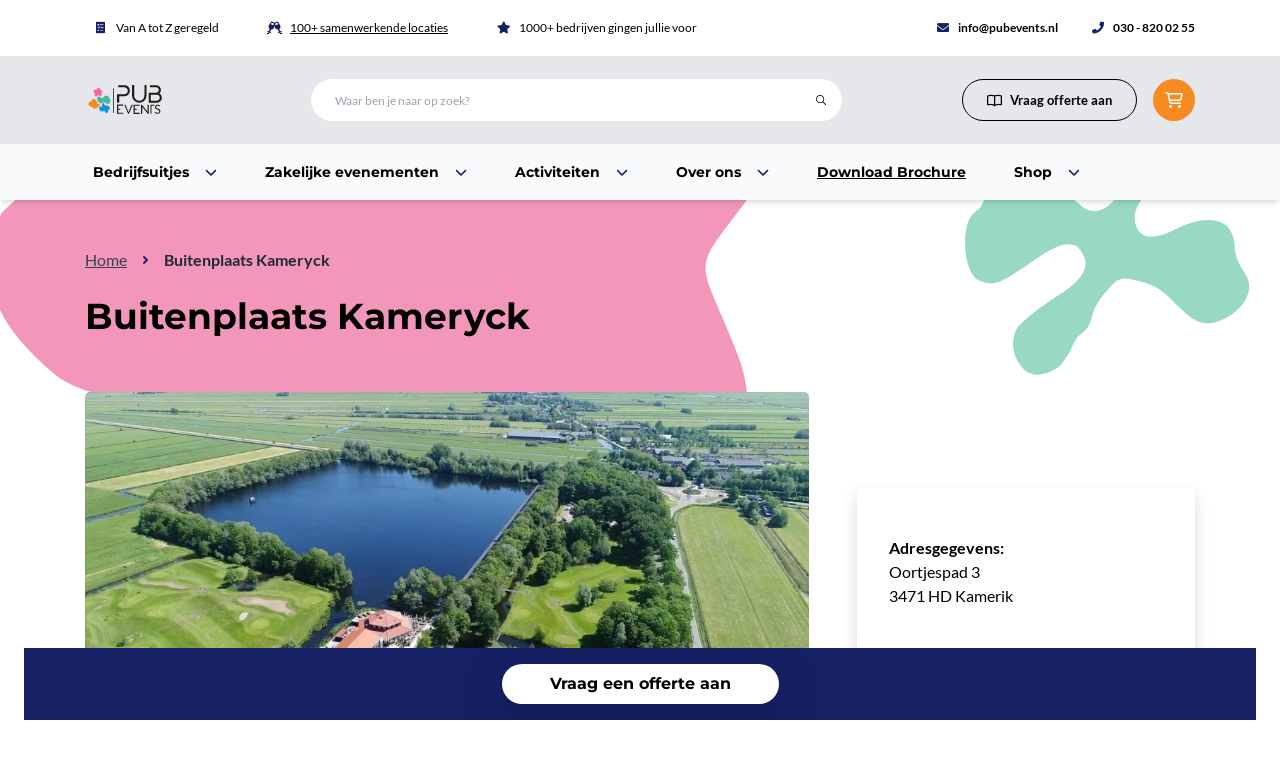

--- FILE ---
content_type: text/html; charset=utf-8
request_url: https://pubevents.nl/locatie/buitenplaats-kameryck
body_size: 30053
content:






            
                                                
        
                                                        
                                                        
        
                                                        
            
                                                                                                                                                                                                                                                                                                                                                                                                                                                                                                                                                                                                                                                                                                
                                                
        
        
                                                        
        
        
            
                                                                                                                                                                                
                                                
        
                                                        
                                                        
        
                                                        
            
                                                                                                                                                                                                                                                                                                                                                                                                
                                                
        
                                                        
                                                        
        
                                                        
            
                                                                                                                                                                                                                                                                                                        
    
                                    
    
                                                                                                                                                                                                                                            

    <!doctype html>
    <html class="h-full" lang="nl">

    <head>
        <meta charset="utf-8">
		<meta name="viewport" content="width=device-width, initial-scale=1, shrink-to-fit=no">
        <meta name="google-site-verification" content="_voANGIn_7GpJ5fA2DBIjMhEOd4X4KleEhrS88W47Fo" />

        
                    <script type="module">!function(){const e=document.createElement("link").relList;if(!(e&&e.supports&&e.supports("modulepreload"))){for(const e of document.querySelectorAll('link[rel="modulepreload"]'))r(e);new MutationObserver((e=>{for(const o of e)if("childList"===o.type)for(const e of o.addedNodes)if("LINK"===e.tagName&&"modulepreload"===e.rel)r(e);else if(e.querySelectorAll)for(const o of e.querySelectorAll("link[rel=modulepreload]"))r(o)})).observe(document,{childList:!0,subtree:!0})}function r(e){if(e.ep)return;e.ep=!0;const r=function(e){const r={};return e.integrity&&(r.integrity=e.integrity),e.referrerpolicy&&(r.referrerPolicy=e.referrerpolicy),"use-credentials"===e.crossorigin?r.credentials="include":"anonymous"===e.crossorigin?r.credentials="omit":r.credentials="same-origin",r}(e);fetch(e.href,r)}}();</script>
<script>!function(){var e=document.createElement("script");if(!("noModule"in e)&&"onbeforeload"in e){var t=!1;document.addEventListener("beforeload",(function(n){if(n.target===e)t=!0;else if(!n.target.hasAttribute("nomodule")||!t)return;n.preventDefault()}),!0),e.type="module",e.src=".",document.head.appendChild(e),e.remove()}}();</script>
<script src="/dist/assets/polyfills-legacy.956ef3ac.js" nomodule onload="e=new CustomEvent(&#039;vite-script-loaded&#039;, {detail:{path: &#039;vite/legacy-polyfills-legacy&#039;}});document.dispatchEvent(e);"></script>
<script type="module" src="/dist/assets/base.3036fcbb.js" crossorigin onload="e=new CustomEvent(&#039;vite-script-loaded&#039;, {detail:{path: &#039;src/js/base.js&#039;}});document.dispatchEvent(e);"></script>
<link href="/dist/assets/base.6859f7f3.css" rel="stylesheet" media="print" onload="this.media=&#039;all&#039;">
<script src="/dist/assets/base-legacy.22f458b9.js" nomodule onload="e=new CustomEvent(&#039;vite-script-loaded&#039;, {detail:{path: &#039;src/js/base-legacy.js&#039;}});document.dispatchEvent(e);"></script>
            <script type="module" src="/dist/assets/legacy.9c652fb7.js" crossorigin onload="e=new CustomEvent(&#039;vite-script-loaded&#039;, {detail:{path: &#039;src/js/legacy.js&#039;}});document.dispatchEvent(e);"></script>
<link href="/dist/assets/legacy.4bcd5e75.css" rel="stylesheet" media="print" onload="this.media=&#039;all&#039;">
<script src="/dist/assets/legacy-legacy.6ca45c27.js" nomodule onload="e=new CustomEvent(&#039;vite-script-loaded&#039;, {detail:{path: &#039;src/js/legacy-legacy.js&#039;}});document.dispatchEvent(e);"></script>
            <script type="module" src="/dist/assets/icons.a1548785.js" crossorigin onload="e=new CustomEvent(&#039;vite-script-loaded&#039;, {detail:{path: &#039;src/js/icons.js&#039;}});document.dispatchEvent(e);"></script>
<link href="/dist/assets/icons.44f8cbac.css" rel="stylesheet" media="print" onload="this.media=&#039;all&#039;">
<script src="/dist/assets/icons-legacy.ac2fdb4d.js" nomodule onload="e=new CustomEvent(&#039;vite-script-loaded&#039;, {detail:{path: &#039;src/js/icons-legacy.js&#039;}});document.dispatchEvent(e);"></script>
        
        <title>Buitenplaats Kameryck - PUB Events</title>
<script>dataLayer = [];
(function(w,d,s,l,i){w[l]=w[l]||[];w[l].push({'gtm.start':
new Date().getTime(),event:'gtm.js'});var f=d.getElementsByTagName(s)[0],
j=d.createElement(s),dl=l!='dataLayer'?'&l='+l:'';j.async=true;j.src=
'https://www.googletagmanager.com/gtm.js?id='+i+dl;f.parentNode.insertBefore(j,f);
})(window,document,'script','dataLayer','GTM-NC334DB');
</script><meta name="generator" content="SEOmatic">
<meta name="description" content="Buitenplaats Kameryck ligt op een steenworp afstand van zowel Utrecht als Amsterdam en toch op het karakteristieke Hollandse platteland – een ideale locatie om even aan de waan van alledag te ontsnappen met je bedrijf of groep.">
<meta name="referrer" content="no-referrer-when-downgrade">
<meta name="robots" content="all">
<meta content="nl" property="og:locale">
<meta content="PUB Events" property="og:site_name">
<meta content="website" property="og:type">
<meta content="https://pubevents.nl/locatie/buitenplaats-kameryck" property="og:url">
<meta content="Buitenplaats Kameryck" property="og:title">
<meta content="Buitenplaats Kameryck ligt op een steenworp afstand van zowel Utrecht als Amsterdam en toch op het karakteristieke Hollandse platteland – een ideale locatie om even aan de waan van alledag te ontsnappen met je bedrijf of groep." property="og:description">
<meta content="https://artpub.nl/uploads/locations/_1200x630_crop_center-center_82_none/kameryck.jpg?mtime=1654860229" property="og:image">
<meta content="1200" property="og:image:width">
<meta content="630" property="og:image:height">
<meta name="facebook-domain-verification" content="rm7unr0aq65dfhu0p76bv6mqcq9pbb">
<meta name="twitter:card" content="summary_large_image">
<meta name="twitter:creator" content="@">
<meta name="twitter:title" content="Buitenplaats Kameryck">
<meta name="twitter:description" content="Buitenplaats Kameryck ligt op een steenworp afstand van zowel Utrecht als Amsterdam en toch op het karakteristieke Hollandse platteland – een ideale locatie om even aan de waan van alledag te ontsnappen met je bedrijf of groep.">
<meta name="twitter:image" content="https://artpub.nl/uploads/locations/_800x418_crop_center-center_82_none/kameryck.jpg?mtime=1654860229">
<meta name="twitter:image:width" content="800">
<meta name="twitter:image:height" content="418">
<link href="https://pubevents.nl/locatie/buitenplaats-kameryck" rel="canonical">
<link href="https://pubevents.nl/" rel="home">
<link type="text/plain" href="https://pubevents.nl/humans.txt" rel="author">
<script src="https://cdnjs.cloudflare.com/ajax/libs/instantsearch.js/4.57.0/instantsearch.production.min.js" defer onload="dispatchEvent(new Event(&quot;instantSearchLoaded&quot;, { bubbles: true }))"></script>
<script src="https://cdn.jsdelivr.net/npm/typesense-instantsearch-adapter@2/dist/typesense-instantsearch-adapter.min.js" defer onload="dispatchEvent(new Event(&quot;typesenseAdapterLoaded&quot;, { bubbles: true }))"></script>

                    <link rel="shortcut icon" type="image/png" href="https://artpub.nl/uploads/site/_32x32_crop_center-center_none/PUB-Events-Favicon-1.png"/>
        
        <script type="text/javascript">
            window.siteUrl = "https://pubevents.nl/";
            window.csrfTokenName = "CRAFT_CSRF_TOKEN";
            window.csrfTokenValue = "K8SxHVCKclFHNRfz5XiB1E2bvCHVtXGI1y1FjwXCqtsfalNH5frrXFz2\u002DU053yUJAlRHgL0c8IUFyc8Vpu0X__p8BsY0iM\u002D6ZxhgBtSYxhU\u003D";
        </script>

        <style type="text/css">
    [x-cloak] {
        display: none!important;
    }

	.bg-brand-primary {
		background-color: #162064
		!important;
	}
	.bg-brand-secondary {
		background-color: #162064
		!important;
	}
	.bg-brand-tertiary {
		background-color: #ffd166
		!important;
	}
	.border-brand-primary {
		border-color: #162064
		!important;
	}
	.border-brand-secondary {
		border-color: #162064
		!important;
	}
	.border-brand-tertiary {
		border-color: #ffd166
		!important;
	}
	.text-brand-primary {
		color: #162064
		!important;
	}
	.text-brand-secondary {
		color: #162064
		!important;
	}
	.text-brand-tertiary {
		color: #ffd166
		!important;
	}
	.bg-brand-primary--original {
		background-color: #162064
		!important;
	}
	.bg-brand-secondary--original {
		background-color: #162064
		!important;
	}
	.bg-brand-tertiary--original {
		background-color: #ffd166
		!important;
	}
	.border-brand-primary--original {
		border-color: #162064
		!important;
	}
	.border-brand-secondary--original {
		border-color: #162064
		!important;
	}
	.border-brand-tertiary--original {
		border-color: #ffd166
		!important;
	}
	.text-brand-primary--original {
		color: #162064
		!important;
	}
	.text-brand-secondary--original {
		color: #162064
		!important;
	}
	.text-brand-tertiary--original {
		color: #ffd166
		!important;
	}
	.hover\:bg-brand-primary:hover {
		background-color: #162064
		!important;
	}
	.hover\:bg-brand-secondary:hover {
		background-color: #162064
		!important;
	}
	.hover\:bg-brand-tertiary:hover {
		background-color: #ffd166
		!important;
	}
	.hover\:border-brand-primary:hover {
		border-color: #162064
		!important;
	}
	.hover\:border-brand-secondary:hover {
		border-color: #162064
		!important;
	}
	.hover\:border-brand-tertiary:hover {
		border-color: #ffd166
		!important;
	}
	.hover\:text-brand-primary:hover {
		color: #162064
		!important;
	}
	.hover\:text-brand-secondary:hover {
		color: #162064
		!important;
	}
	.hover\:text-brand-tertiary:hover {
		color: #ffd166
		!important;
	}
	.hover\:bg-brand-primary--original:hover {
		background-color: #162064
		!important;
	}
	.hover\:bg-brand-secondary--original:hover {
		background-color: #162064
		!important;
	}
	.hover\:bg-brand-tertiary--original:hover {
		background-color: #ffd166
		!important;
	}
	.hover\:border-brand-primary--original:hover {
		border-color: #162064
		!important;
	}
	.hover\:border-brand-secondary--original:hover {
		border-color: #162064
		!important;
	}
	.hover\:border-brand-tertiary--original:hover {
		border-color: #ffd166
		!important;
	}
	.hover\:text-brand-primary--original:hover {
		color: #162064
		!important;
	}
	.hover\:text-brand-secondary--original:hover {
		color: #162064
		!important;
	}
	.hover\:text-brand-tertiary--original:hover {
		color: #ffd166
		!important;
	}

    @media (min-width: 960px){
        .lg\:bg-brand-primary {
            background-color: #162064
            !important;
        }
        .lg\:bg-brand-secondary {
            background-color: #162064
            !important;
        }
        .lg\:bg-brand-tertiary {
            background-color: #ffd166
            !important;
        }
        .lg\:border-brand-primary {
            border-color: #162064
            !important;
        }
        .lg\:border-brand-secondary {
            border-color: #162064
            !important;
        }
        .lg\:border-brand-tertiary {
            border-color: #ffd166
            !important;
        }
        .lg\:text-brand-primary {
            color: #162064
            !important;
        }
        .lg\:text-brand-secondary {
            color: #162064
            !important;
        }
        .lg\:text-brand-tertiary {
            color: #ffd166
            !important;
        }
        .lg\:bg-brand-primary--original {
            background-color: #162064
            !important;
        }
        .lg\:bg-brand-secondary--original {
            background-color: #162064
            !important;
        }
        .lg\:bg-brand-tertiary--original {
            background-color: #ffd166
            !important;
        }
        .lg\:border-brand-primary--original {
            border-color: #162064
            !important;
        }
        .lg\:border-brand-secondary--original {
            border-color: #162064
            !important;
        }
        .lg\:border-brand-tertiary--original {
            border-color: #ffd166
            !important;
        }
        .lg\:text-brand-primary--original {
            color: #162064
            !important;
        }
        .lg\:text-brand-secondary--original {
            color: #162064
            !important;
        }
        .lg\:text-brand-tertiary--original {
            color: #ffd166
            !important;
        }
    }
</style>
    </head>

    <body
            x-data="{
                filterMenuOpen: false,
                blogFilterMenuOpen: false,
                helpdeskFilterMenuOpen: false,
                navigationMenuOpen: false,
                scroll: document.documentElement.scrollTop || document.body.scrollTop,
                data: {},
                navigation: [],
                dataLoaded: false,
                blogCategory: null,
                helpdeskCategory: null,
                level1Open: null,
                level2Open: null,
                activeNavigation: null,
                hideTimer: null,
                init() {
                    this.loadData();

                    let that = this;
                    document.querySelectorAll('*').forEach((element) => {
                        if (element.tagName == 'BODY') {
                            element.addEventListener('scroll', (event) => {
                                    that.scroll = document.documentElement.scrollTop || document.body.scrollTop;
                            });
                        }
                    });
                },
                loadData() {
                    fetch('/dynamic/headerData')
                        .then(response => response.json())
                        .then(response => {
                            this.data = response;
                            this.dataLoaded = true;
                        });
                },
                startHideTimer() {
                    this.hideTimer = setTimeout(() => {
                        this.activeNavigation = null;
                    }, 100); // Adjust the delay as needed
                },
                cancelHideTimer() {
                    clearTimeout(this.hideTimer);
                }
            }"
            class="pt-40 lg:pt-50"
            :class="{
                'overflow-y-hidden': filterMenuOpen || navigationMenuOpen,
            }"
        >
        <noscript><iframe src="https://www.googletagmanager.com/ns.html?id=GTM-NC334DB"
height="0" width="0" style="display:none;visibility:hidden"></iframe></noscript>


        
<div class="bg-white top-0 left-0 w-[90vw] h-screen shadow-lg lg:hidden fixed z-120 transition pb-20 flex flex-col" :class="{
    '-translate-x-full opacity-0': !navigationMenuOpen,
}" x-transition>
    <div class="flex pl-6 pr-5 py-6 items-center justify-between">
        <span class="w-10">&nbsp;</span>

                    
				<img src="https://artpub.nl/uploads/site/PUB-Events-Bedrijfsuitjes.svg" alt="PUB Events Bedrijfsuitjes" class="h-8 img-fluid" style="" />
	
        
        <button @click.prevent="navigationMenuOpen = false" class="w-10 h-10 bg-slate-200 flex items-center justify-center rounded-full">
            <svg class="w-3" xmlns="http://www.w3.org/2000/svg" viewBox="0 0 384 512"><!--!Font Awesome Pro 6.5.2 by @fontawesome - https://fontawesome.com License - https://fontawesome.com/license (Commercial License) Copyright 2024 Fonticons, Inc.--><path d="M345 137c9.4-9.4 9.4-24.6 0-33.9s-24.6-9.4-33.9 0l-119 119L73 103c-9.4-9.4-24.6-9.4-33.9 0s-9.4 24.6 0 33.9l119 119L39 375c-9.4 9.4-9.4 24.6 0 33.9s24.6 9.4 33.9 0l119-119L311 409c9.4 9.4 24.6 9.4 33.9 0s9.4-24.6 0-33.9l-119-119L345 137z"/></svg>
        </button>
    </div>

        
    <div class="flex-1 overflow-y-scroll pb-40">
                    <div class="border-b border-slate-200 px-6">
                                    <button @click.prevent="level1Open = level1Open == 401217 ? null : 401217" class="font-bold text-brand-gold tracking-wider flex justify-between items-center w-full py-4">
                        <span>Bedrijfsuitjes</span>
                        <i class="fas fa-chevron-down text-sm ml-auto" :class="{
                            'rotate-180': level1Open == 401217,
                        }"></i>
                    </button>

                    <div x-show="level1Open == 401217" x-transition class="">
                        <ul class="text-sm -mx-6">
                                                            <li href="#" class="leading-loose block border-t border-slate-200 pl-10 pr-6">
                                    <span class="flex items-center justify-between py-4">
                                        <a href="https://pubevents.nl/afdelingsuitje" class="cursor-pointer" x-transition>Afdelingsuitje</a>

                                        <i class="fas fa-chevron-down cursor-pointer text-sm transition text-slate-700 ml-auto" :class="{
                                            'rotate-180': level2Open == 564783,
                                        }" @click="level2Open = level2Open == 564783 ? null : 564783"></i>
                                    </span>

                                                                            <ul x-show="level1Open == 401217 && level2Open == 564783" class="ml-4 text-slate-700 text-sm mb-3">
                                                                                            <li class="leading-loose block">
                                                    <a href="https://pubevents.nl/afdelingsuitje" class="cursor-pointer" x-transition>Alle afdelingsuitjes</a>
                                                </li>
                                                                                    </ul>
                                                                    </li>
                                                            <li href="#" class="leading-loose block border-t border-slate-200 pl-10 pr-6">
                                    <span class="flex items-center justify-between py-4">
                                        <a href="https://pubevents.nl/bedrijfsuitje" class="cursor-pointer" x-transition>Bedrijfsuitje</a>

                                        <i class="fas fa-chevron-down cursor-pointer text-sm transition text-slate-700 ml-auto" :class="{
                                            'rotate-180': level2Open == 439151,
                                        }" @click="level2Open = level2Open == 439151 ? null : 439151"></i>
                                    </span>

                                                                            <ul x-show="level1Open == 401217 && level2Open == 439151" class="ml-4 text-slate-700 text-sm mb-3">
                                                                                            <li class="leading-loose block">
                                                    <a href="https://pubevents.nl/bedrijfsuitje/actieve-bedrijfsuitjes" class="cursor-pointer" x-transition>Actieve bedrijfsuitjes</a>
                                                </li>
                                                                                            <li class="leading-loose block">
                                                    <a href="https://pubevents.nl/bedrijfsuitje/bedrijfsuitje-met-grote-groep" class="cursor-pointer" x-transition>Bedrijfsuitje met grote groep</a>
                                                </li>
                                                                                            <li class="leading-loose block">
                                                    <a href="https://pubevents.nl/bedrijfsuitje/bedrijfsuitje-op-het-strand" class="cursor-pointer" x-transition>Bedrijfsuitje op het strand</a>
                                                </li>
                                                                                            <li class="leading-loose block">
                                                    <a href="https://pubevents.nl/bedrijfsuitje/bedrijfsuitje-binnen" class="cursor-pointer" x-transition>Bedrijfsuitje binnen</a>
                                                </li>
                                                                                            <li class="leading-loose block">
                                                    <a href="https://pubevents.nl/bedrijfsuitje" class="cursor-pointer" x-transition>Alle bedrijfsuitjes</a>
                                                </li>
                                                                                    </ul>
                                                                    </li>
                                                            <li href="#" class="leading-loose block border-t border-slate-200 pl-10 pr-6">
                                    <span class="flex items-center justify-between py-4">
                                        <a href="https://pubevents.nl/teamuitje" class="cursor-pointer" x-transition>Teamuitje</a>

                                        <i class="fas fa-chevron-down cursor-pointer text-sm transition text-slate-700 ml-auto" :class="{
                                            'rotate-180': level2Open == 544999,
                                        }" @click="level2Open = level2Open == 544999 ? null : 544999"></i>
                                    </span>

                                                                            <ul x-show="level1Open == 401217 && level2Open == 544999" class="ml-4 text-slate-700 text-sm mb-3">
                                                                                            <li class="leading-loose block">
                                                    <a href="https://pubevents.nl/teamuitje/actieve-teamuitjes" class="cursor-pointer" x-transition>Actieve teamuitjes</a>
                                                </li>
                                                                                            <li class="leading-loose block">
                                                    <a href="https://pubevents.nl/teamuitje/creatieve-teamuitjes" class="cursor-pointer" x-transition>Creatieve teamuitjes</a>
                                                </li>
                                                                                            <li class="leading-loose block">
                                                    <a href="https://pubevents.nl/teamuitje/teamuitje-met-eten" class="cursor-pointer" x-transition>Teamuitje met eten</a>
                                                </li>
                                                                                            <li class="leading-loose block">
                                                    <a href="https://pubevents.nl/bedrijfsuitje/teamuitje-op-het-strand" class="cursor-pointer" x-transition>Teamuitje op het strand</a>
                                                </li>
                                                                                            <li class="leading-loose block">
                                                    <a href="https://pubevents.nl/teamuitje" class="cursor-pointer" x-transition>Alle teamuitjes</a>
                                                </li>
                                                                                    </ul>
                                                                    </li>
                                                            <li href="#" class="leading-loose block border-t border-slate-200 pl-10 pr-6">
                                    <span class="flex items-center justify-between py-4">
                                        <a href="https://pubevents.nl/personeelsuitje" class="cursor-pointer" x-transition>Personeelsuitje</a>

                                        <i class="fas fa-chevron-down cursor-pointer text-sm transition text-slate-700 ml-auto" :class="{
                                            'rotate-180': level2Open == 564788,
                                        }" @click="level2Open = level2Open == 564788 ? null : 564788"></i>
                                    </span>

                                                                            <ul x-show="level1Open == 401217 && level2Open == 564788" class="ml-4 text-slate-700 text-sm mb-3">
                                                                                            <li class="leading-loose block">
                                                    <a href="https://pubevents.nl/personeelsuitje/actieve-personeelsuitjes" class="cursor-pointer" x-transition>Actieve personeelsuitjes</a>
                                                </li>
                                                                                            <li class="leading-loose block">
                                                    <a href="https://pubevents.nl/personeelsuitje/personeelsuitje-met-eten" class="cursor-pointer" x-transition>Personeelsuitje met eten</a>
                                                </li>
                                                                                            <li class="leading-loose block">
                                                    <a href="https://pubevents.nl/personeelsuitje/personeelsuitje-binnen" class="cursor-pointer" x-transition>Personeelsuitje binnen</a>
                                                </li>
                                                                                            <li class="leading-loose block">
                                                    <a href="https://pubevents.nl/personeelsuitje" class="cursor-pointer" x-transition>Alle personeelsuitjes</a>
                                                </li>
                                                                                    </ul>
                                                                    </li>
                                                            <li href="#" class="leading-loose block border-t border-slate-200 pl-10 pr-6">
                                    <span class="flex items-center justify-between py-4">
                                        <a href="https://pubevents.nl/groepsuitje" class="cursor-pointer" x-transition>Groepsuitje</a>

                                        <i class="fas fa-chevron-down cursor-pointer text-sm transition text-slate-700 ml-auto" :class="{
                                            'rotate-180': level2Open == 564785,
                                        }" @click="level2Open = level2Open == 564785 ? null : 564785"></i>
                                    </span>

                                                                            <ul x-show="level1Open == 401217 && level2Open == 564785" class="ml-4 text-slate-700 text-sm mb-3">
                                                                                            <li class="leading-loose block">
                                                    <a href="https://pubevents.nl/groepsuitje/actief-groepsuitje" class="cursor-pointer" x-transition>Actief groepsuitje</a>
                                                </li>
                                                                                            <li class="leading-loose block">
                                                    <a href="https://pubevents.nl/groepsuitje/groepsuitje-met-familie" class="cursor-pointer" x-transition>Groepsuitje met familie</a>
                                                </li>
                                                                                            <li class="leading-loose block">
                                                    <a href="https://pubevents.nl/groepsuitje/groepsuitje-met-eten" class="cursor-pointer" x-transition>Groepsuitje met eten</a>
                                                </li>
                                                                                            <li class="leading-loose block">
                                                    <a href="https://pubevents.nl/groepsuitje/groepsuitje-voor-mannen" class="cursor-pointer" x-transition>Groepsuitje voor mannen</a>
                                                </li>
                                                                                            <li class="leading-loose block">
                                                    <a href="https://pubevents.nl/groepsuitje" class="cursor-pointer" x-transition>Alle groepsuitjes</a>
                                                </li>
                                                                                    </ul>
                                                                    </li>
                                                            <li href="#" class="leading-loose block border-t border-slate-200 pl-10 pr-6">
                                    <span class="flex items-center justify-between py-4">
                                        <a href="https://pubevents.nl/teambuilding" class="cursor-pointer" x-transition>Teambuilding</a>

                                        <i class="fas fa-chevron-down cursor-pointer text-sm transition text-slate-700 ml-auto" :class="{
                                            'rotate-180': level2Open == 617190,
                                        }" @click="level2Open = level2Open == 617190 ? null : 617190"></i>
                                    </span>

                                                                            <ul x-show="level1Open == 401217 && level2Open == 617190" class="ml-4 text-slate-700 text-sm mb-3">
                                                                                            <li class="leading-loose block">
                                                    <a href="https://pubevents.nl/teambuilding/teambuilding-buiten" class="cursor-pointer" x-transition>Teambuilding buiten</a>
                                                </li>
                                                                                            <li class="leading-loose block">
                                                    <a href="https://pubevents.nl/teambuilding/teambuilding-op-kantoor" class="cursor-pointer" x-transition>Teambuilding op kantoor</a>
                                                </li>
                                                                                            <li class="leading-loose block">
                                                    <a href="https://pubevents.nl/teambuilding/teambuilding-voor-grote-groepen" class="cursor-pointer" x-transition>Teambuilding voor grote groepen</a>
                                                </li>
                                                                                            <li class="leading-loose block">
                                                    <a href="https://pubevents.nl/teambuilding" class="cursor-pointer" x-transition>Alle teambuilding activiteiten</a>
                                                </li>
                                                                                    </ul>
                                                                    </li>
                                                    </ul>
                    </div>
                            </div>
                    <div class="border-b border-slate-200 px-6">
                                    <button @click.prevent="level1Open = level1Open == 401213 ? null : 401213" class="font-bold text-brand-gold tracking-wider flex justify-between items-center w-full py-4">
                        <span>Zakelijke evenementen</span>
                        <i class="fas fa-chevron-down text-sm ml-auto" :class="{
                            'rotate-180': level1Open == 401213,
                        }"></i>
                    </button>

                    <div x-show="level1Open == 401213" x-transition class="">
                        <ul class="text-sm -mx-6">
                                                            <li href="#" class="leading-loose block border-t border-slate-200 pl-10 pr-6">
                                    <span class="flex items-center justify-between py-4">
                                        <a href="" class="cursor-pointer" x-transition>Bedrijfsfeest</a>

                                        <i class="fas fa-chevron-down cursor-pointer text-sm transition text-slate-700 ml-auto" :class="{
                                            'rotate-180': level2Open == 453102,
                                        }" @click="level2Open = level2Open == 453102 ? null : 453102"></i>
                                    </span>

                                                                    </li>
                                                            <li href="#" class="leading-loose block border-t border-slate-200 pl-10 pr-6">
                                    <span class="flex items-center justify-between py-4">
                                        <a href="https://pubevents.nl/nieuwjaarsborrel" class="cursor-pointer" x-transition>Nieuwjaarsborrel</a>

                                        <i class="fas fa-chevron-down cursor-pointer text-sm transition text-slate-700 ml-auto" :class="{
                                            'rotate-180': level2Open == 413290,
                                        }" @click="level2Open = level2Open == 413290 ? null : 413290"></i>
                                    </span>

                                                                    </li>
                                                            <li href="#" class="leading-loose block border-t border-slate-200 pl-10 pr-6">
                                    <span class="flex items-center justify-between py-4">
                                        <a href="https://pubevents.nl/personeelsfeest" class="cursor-pointer" x-transition>Personeelsfeest</a>

                                        <i class="fas fa-chevron-down cursor-pointer text-sm transition text-slate-700 ml-auto" :class="{
                                            'rotate-180': level2Open == 453111,
                                        }" @click="level2Open = level2Open == 453111 ? null : 453111"></i>
                                    </span>

                                                                    </li>
                                                            <li href="#" class="leading-loose block border-t border-slate-200 pl-10 pr-6">
                                    <span class="flex items-center justify-between py-4">
                                        <a href="https://pubevents.nl/bedrijfsfestival" class="cursor-pointer" x-transition>Bedrijfsfestival</a>

                                        <i class="fas fa-chevron-down cursor-pointer text-sm transition text-slate-700 ml-auto" :class="{
                                            'rotate-180': level2Open == 453104,
                                        }" @click="level2Open = level2Open == 453104 ? null : 453104"></i>
                                    </span>

                                                                            <ul x-show="level1Open == 401213 && level2Open == 453104" class="ml-4 text-slate-700 text-sm mb-3">
                                                                                            <li class="leading-loose block">
                                                    <a href="https://pubevents.nl/zomerfestival" class="cursor-pointer" x-transition>Zomerfestival</a>
                                                </li>
                                                                                            <li class="leading-loose block">
                                                    <a href="https://pubevents.nl/creatief-festival" class="cursor-pointer" x-transition>Creatief Festival</a>
                                                </li>
                                                                                    </ul>
                                                                    </li>
                                                    </ul>
                    </div>
                            </div>
                    <div class="border-b border-slate-200 px-6">
                                    <button @click.prevent="level1Open = level1Open == 564808 ? null : 564808" class="font-bold text-brand-gold tracking-wider flex justify-between items-center w-full py-4">
                        <span>Activiteiten</span>
                        <i class="fas fa-chevron-down text-sm ml-auto" :class="{
                            'rotate-180': level1Open == 564808,
                        }"></i>
                    </button>

                    <div x-show="level1Open == 564808" x-transition class="">
                        <ul class="text-sm -mx-6">
                                                            <li href="#" class="leading-loose block border-t border-slate-200 pl-10 pr-6">
                                    <span class="flex items-center justify-between py-4">
                                        <a href="https://pubevents.nl/workshops" class="cursor-pointer" x-transition>Workshops</a>

                                        <i class="fas fa-chevron-down cursor-pointer text-sm transition text-slate-700 ml-auto" :class="{
                                            'rotate-180': level2Open == 564810,
                                        }" @click="level2Open = level2Open == 564810 ? null : 564810"></i>
                                    </span>

                                                                            <ul x-show="level1Open == 564808 && level2Open == 564810" class="ml-4 text-slate-700 text-sm mb-3">
                                                                                            <li class="leading-loose block">
                                                    <a href="https://pubevents.nl/workshop-schilderen" class="cursor-pointer" x-transition>Workshop Schilderen</a>
                                                </li>
                                                                                            <li class="leading-loose block">
                                                    <a href="https://pubevents.nl/workshops" class="cursor-pointer" x-transition>Alle workshops</a>
                                                </li>
                                                                                    </ul>
                                                                    </li>
                                                            <li href="#" class="leading-loose block border-t border-slate-200 pl-10 pr-6">
                                    <span class="flex items-center justify-between py-4">
                                        <a href="https://pubevents.nl/quiz" class="cursor-pointer" x-transition>Quizzen</a>

                                        <i class="fas fa-chevron-down cursor-pointer text-sm transition text-slate-700 ml-auto" :class="{
                                            'rotate-180': level2Open == 564814,
                                        }" @click="level2Open = level2Open == 564814 ? null : 564814"></i>
                                    </span>

                                                                            <ul x-show="level1Open == 564808 && level2Open == 564814" class="ml-4 text-slate-700 text-sm mb-3">
                                                                                            <li class="leading-loose block">
                                                    <a href="https://pubevents.nl/pubquiz" class="cursor-pointer" x-transition>PubQuiz</a>
                                                </li>
                                                                                            <li class="leading-loose block">
                                                    <a href="https://pubevents.nl/ik-hou-van-holland-quiz" class="cursor-pointer" x-transition>Ik Hou van Holland Quiz</a>
                                                </li>
                                                                                            <li class="leading-loose block">
                                                    <a href="https://pubevents.nl/quiz" class="cursor-pointer" x-transition>Alle quizzen</a>
                                                </li>
                                                                                    </ul>
                                                                    </li>
                                                            <li href="#" class="leading-loose block border-t border-slate-200 pl-10 pr-6">
                                    <span class="flex items-center justify-between py-4">
                                        <a href="https://pubevents.nl/citygames" class="cursor-pointer" x-transition>Citygames</a>

                                        <i class="fas fa-chevron-down cursor-pointer text-sm transition text-slate-700 ml-auto" :class="{
                                            'rotate-180': level2Open == 568982,
                                        }" @click="level2Open = level2Open == 568982 ? null : 568982"></i>
                                    </span>

                                                                            <ul x-show="level1Open == 564808 && level2Open == 568982" class="ml-4 text-slate-700 text-sm mb-3">
                                                                                            <li class="leading-loose block">
                                                    <a href="https://pubevents.nl/ontmasker-de-saboteur" class="cursor-pointer" x-transition>Ontmasker de Saboteur</a>
                                                </li>
                                                                                            <li class="leading-loose block">
                                                    <a href="https://pubevents.nl/citygames" class="cursor-pointer" x-transition>Alle citygames</a>
                                                </li>
                                                                                    </ul>
                                                                    </li>
                                                            <li href="#" class="leading-loose block border-t border-slate-200 pl-10 pr-6">
                                    <span class="flex items-center justify-between py-4">
                                        <a href="https://pubevents.nl/dinerspel" class="cursor-pointer" x-transition>Dinerspellen</a>

                                        <i class="fas fa-chevron-down cursor-pointer text-sm transition text-slate-700 ml-auto" :class="{
                                            'rotate-180': level2Open == 569000,
                                        }" @click="level2Open = level2Open == 569000 ? null : 569000"></i>
                                    </span>

                                                                            <ul x-show="level1Open == 564808 && level2Open == 569000" class="ml-4 text-slate-700 text-sm mb-3">
                                                                                            <li class="leading-loose block">
                                                    <a href="https://pubevents.nl/pubquiz-diner" class="cursor-pointer" x-transition>PubQuiz Diner</a>
                                                </li>
                                                                                            <li class="leading-loose block">
                                                    <a href="https://pubevents.nl/dinerspel" class="cursor-pointer" x-transition>Alle dinerspellen</a>
                                                </li>
                                                                                    </ul>
                                                                    </li>
                                                            <li href="#" class="leading-loose block border-t border-slate-200 pl-10 pr-6">
                                    <span class="flex items-center justify-between py-4">
                                        <a href="" class="cursor-pointer" x-transition>Outdoor</a>

                                        <i class="fas fa-chevron-down cursor-pointer text-sm transition text-slate-700 ml-auto" :class="{
                                            'rotate-180': level2Open == 617200,
                                        }" @click="level2Open = level2Open == 617200 ? null : 617200"></i>
                                    </span>

                                                                            <ul x-show="level1Open == 564808 && level2Open == 617200" class="ml-4 text-slate-700 text-sm mb-3">
                                                                                            <li class="leading-loose block">
                                                    <a href="https://pubevents.nl/robinson-uitje" class="cursor-pointer" x-transition>Robinson Uitje</a>
                                                </li>
                                                                                            <li class="leading-loose block">
                                                    <a href="https://pubevents.nl/bedrijfsuitje/actieve-bedrijfsuitjes" class="cursor-pointer" x-transition>Alle Outdoor activiteiten</a>
                                                </li>
                                                                                    </ul>
                                                                    </li>
                                                    </ul>
                    </div>
                            </div>
                    <div class="border-b border-slate-200 px-6">
                                    <button @click.prevent="level1Open = level1Open == 401182 ? null : 401182" class="font-bold text-brand-gold tracking-wider flex justify-between items-center w-full py-4">
                        <span>Over ons</span>
                        <i class="fas fa-chevron-down text-sm ml-auto" :class="{
                            'rotate-180': level1Open == 401182,
                        }"></i>
                    </button>

                    <div x-show="level1Open == 401182" x-transition class="">
                        <ul class="text-sm -mx-6">
                                                            <li href="#" class="leading-loose block border-t border-slate-200 pl-10 pr-6">
                                    <span class="flex items-center justify-between py-4">
                                        <a href="https://pubevents.nl/over-pubevents" class="cursor-pointer" x-transition>Over ons</a>

                                        <i class="fas fa-chevron-down cursor-pointer text-sm transition text-slate-700 ml-auto" :class="{
                                            'rotate-180': level2Open == 584334,
                                        }" @click="level2Open = level2Open == 584334 ? null : 584334"></i>
                                    </span>

                                                                            <ul x-show="level1Open == 401182 && level2Open == 584334" class="ml-4 text-slate-700 text-sm mb-3">
                                                                                            <li class="leading-loose block">
                                                    <a href="https://pubevents.nl/locaties" class="cursor-pointer" x-transition>Locaties</a>
                                                </li>
                                                                                    </ul>
                                                                    </li>
                                                            <li href="#" class="leading-loose block border-t border-slate-200 pl-10 pr-6">
                                    <span class="flex items-center justify-between py-4">
                                        <a href="https://pubevents.nl/helpdesk" class="cursor-pointer" x-transition>Helpdesk</a>

                                        <i class="fas fa-chevron-down cursor-pointer text-sm transition text-slate-700 ml-auto" :class="{
                                            'rotate-180': level2Open == 678877,
                                        }" @click="level2Open = level2Open == 678877 ? null : 678877"></i>
                                    </span>

                                                                    </li>
                                                            <li href="#" class="leading-loose block border-t border-slate-200 pl-10 pr-6">
                                    <span class="flex items-center justify-between py-4">
                                        <a href="" class="cursor-pointer" x-transition>Onze Merken</a>

                                        <i class="fas fa-chevron-down cursor-pointer text-sm transition text-slate-700 ml-auto" :class="{
                                            'rotate-180': level2Open == 216249,
                                        }" @click="level2Open = level2Open == 216249 ? null : 216249"></i>
                                    </span>

                                                                            <ul x-show="level1Open == 401182 && level2Open == 216249" class="ml-4 text-slate-700 text-sm mb-3">
                                                                                            <li class="leading-loose block">
                                                    <a href="https://artpub.nl/" class="cursor-pointer" x-transition>ArtPub</a>
                                                </li>
                                                                                            <li class="leading-loose block">
                                                    <a href="https://quiz-pub.nl/" class="cursor-pointer" x-transition>QuizPub</a>
                                                </li>
                                                                                            <li class="leading-loose block">
                                                    <a href="https://outdoorpub.nl/" class="cursor-pointer" x-transition>OutdoorPub</a>
                                                </li>
                                                                                            <li class="leading-loose block">
                                                    <a href="https://femz.nl/" class="cursor-pointer" x-transition>FEMZ</a>
                                                </li>
                                                                                    </ul>
                                                                    </li>
                                                            <li href="#" class="leading-loose block border-t border-slate-200 pl-10 pr-6">
                                    <span class="flex items-center justify-between py-4">
                                        <a href="https://pubevents.nl/werken-bij-pubevents" class="cursor-pointer" x-transition>Werken bij</a>

                                        <i class="fas fa-chevron-down cursor-pointer text-sm transition text-slate-700 ml-auto" :class="{
                                            'rotate-180': level2Open == 401184,
                                        }" @click="level2Open = level2Open == 401184 ? null : 401184"></i>
                                    </span>

                                                                            <ul x-show="level1Open == 401182 && level2Open == 401184" class="ml-4 text-slate-700 text-sm mb-3">
                                                                                            <li class="leading-loose block">
                                                    <a href="" class="cursor-pointer" x-transition>Vacatures</a>
                                                </li>
                                                                                    </ul>
                                                                    </li>
                                                            <li href="#" class="leading-loose block border-t border-slate-200 pl-10 pr-6">
                                    <span class="flex items-center justify-between py-4">
                                        <a href="https://pubevents.nl/inspiratie" class="cursor-pointer" x-transition>Inspiratie</a>

                                        <i class="fas fa-chevron-down cursor-pointer text-sm transition text-slate-700 ml-auto" :class="{
                                            'rotate-180': level2Open == 401196,
                                        }" @click="level2Open = level2Open == 401196 ? null : 401196"></i>
                                    </span>

                                                                    </li>
                                                    </ul>
                    </div>
                            </div>
                    <div class="border-b border-slate-200 px-6">
                                    <a href="https://pubevents.nl/brochure-aanvragen-bedrijfsuitjes" class="font-bold text-brand-gold tracking-wider flex justify-between items-center w-full py-4">Download Brochure</a>
                            </div>
                    <div class="border-b border-slate-200 px-6">
                                    <button @click.prevent="level1Open = level1Open == 218045 ? null : 218045" class="font-bold text-brand-gold tracking-wider flex justify-between items-center w-full py-4">
                        <span>Shop</span>
                        <i class="fas fa-chevron-down text-sm ml-auto" :class="{
                            'rotate-180': level1Open == 218045,
                        }"></i>
                    </button>

                    <div x-show="level1Open == 218045" x-transition class="">
                        <ul class="text-sm -mx-6">
                                                            <li href="#" class="leading-loose block border-t border-slate-200 pl-10 pr-6">
                                    <span class="flex items-center justify-between py-4">
                                        <a href="https://pubevents.nl/shop/diy-creatieve-workshops" class="cursor-pointer" x-transition>DIY Workshops</a>

                                        <i class="fas fa-chevron-down cursor-pointer text-sm transition text-slate-700 ml-auto" :class="{
                                            'rotate-180': level2Open == 216202,
                                        }" @click="level2Open = level2Open == 216202 ? null : 216202"></i>
                                    </span>

                                                                            <ul x-show="level1Open == 218045 && level2Open == 216202" class="ml-4 text-slate-700 text-sm mb-3">
                                                                                            <li class="leading-loose block">
                                                    <a href="https://pubevents.nl/shop/diy-pakket-workshop-schilderen" class="cursor-pointer" x-transition>DIY Workshop Schilderen</a>
                                                </li>
                                                                                            <li class="leading-loose block">
                                                    <a href="https://pubevents.nl/shop/diy-creatieve-workshops" class="cursor-pointer" x-transition>Alle DIY Workshops</a>
                                                </li>
                                                                                    </ul>
                                                                    </li>
                                                            <li href="#" class="leading-loose block border-t border-slate-200 pl-10 pr-6">
                                    <span class="flex items-center justify-between py-4">
                                        <a href="https://pubevents.nl/shop/diy-quizzen" class="cursor-pointer" x-transition>DIY Quizzen</a>

                                        <i class="fas fa-chevron-down cursor-pointer text-sm transition text-slate-700 ml-auto" :class="{
                                            'rotate-180': level2Open == 216200,
                                        }" @click="level2Open = level2Open == 216200 ? null : 216200"></i>
                                    </span>

                                                                            <ul x-show="level1Open == 218045 && level2Open == 216200" class="ml-4 text-slate-700 text-sm mb-3">
                                                                                            <li class="leading-loose block">
                                                    <a href="https://pubevents.nl/shop/diy-quizzen/pubquiz/actuele-pubquiz" class="cursor-pointer" x-transition>Actuele PubQuiz</a>
                                                </li>
                                                                                            <li class="leading-loose block">
                                                    <a href="https://pubevents.nl/shop/diy-quizzen/pubquiz/kerstquiz" class="cursor-pointer" x-transition>KerstQuiz</a>
                                                </li>
                                                                                            <li class="leading-loose block">
                                                    <a href="https://pubevents.nl/shop/diy-quizzen" class="cursor-pointer" x-transition>Alle DIY Quizzen</a>
                                                </li>
                                                                                    </ul>
                                                                    </li>
                                                            <li href="#" class="leading-loose block border-t border-slate-200 pl-10 pr-6">
                                    <span class="flex items-center justify-between py-4">
                                        <a href="https://pubevents.nl/shop/diy-citygames" class="cursor-pointer" x-transition>Citygames</a>

                                        <i class="fas fa-chevron-down cursor-pointer text-sm transition text-slate-700 ml-auto" :class="{
                                            'rotate-180': level2Open == 459575,
                                        }" @click="level2Open = level2Open == 459575 ? null : 459575"></i>
                                    </span>

                                                                            <ul x-show="level1Open == 218045 && level2Open == 459575" class="ml-4 text-slate-700 text-sm mb-3">
                                                                                            <li class="leading-loose block">
                                                    <a href="https://pubevents.nl/shop/diy-citygames/escape-the-city" class="cursor-pointer" x-transition>Escape the City</a>
                                                </li>
                                                                                            <li class="leading-loose block">
                                                    <a href="https://pubevents.nl/shop/diy-citygames" class="cursor-pointer" x-transition>Alle Citygames</a>
                                                </li>
                                                                                    </ul>
                                                                    </li>
                                                    </ul>
                    </div>
                            </div>
        
        <div class="absolute bottom-0 left-0 right-0">
            <div class="p-6">
                                    <a href="https://pubevents.nl/vraag-een-offerte-aan" class="rounded-full text-black flex items-center space-x-2 justify-center !border bg-white border-black w-full h-[42px]">
                        <svg xmlns="http://www.w3.org/2000/svg" class="h-[13px]" viewBox="0 0 576 512"><!--!Font Awesome Pro 6.6.0 by @fontawesome - https://fontawesome.com License - https://fontawesome.com/license (Commercial License) Copyright 2024 Fonticons, Inc.--><path d="M156 32C100.6 32 48.8 46.6 27.1 53.6C10.3 59 0 74.5 0 91.1L0 403.5c0 26.1 24 44.2 48 40.2c19.8-3.3 54.8-7.7 100-7.7c54 0 97.5 25.5 112.5 35.6c7.5 5 16.8 8.4 27 8.4c11.5 0 21.6-4.2 29.3-9.9C330.2 460.3 369.1 436 428 436c47.7 0 80.5 4 99 7.2c23.9 4.1 49-13.8 49-40.6l0-311.5c0-16.5-10.3-32.1-27.1-37.5C527.2 46.6 475.4 32 420 32c-36.8 0-71.8 6.4-97.4 12.7c-12.8 3.2-23.5 6.3-30.9 8.7c-1.3 .4-2.6 .8-3.7 1.2c-1.1-.4-2.4-.8-3.7-1.2c-7.5-2.4-18.1-5.5-30.9-8.7C227.8 38.4 192.8 32 156 32zM264 97.3l0 320.6C238 404.2 196.8 388 148 388c-42.9 0-77.4 3.7-100 7.1L48 97.3C70.3 90.6 112.4 80 156 80c31.6 0 62.6 5.6 85.9 11.3c8.6 2.1 16.1 4.2 22.1 6zm48 319.2l0-319.2c6-1.8 13.5-3.9 22.1-6C357.4 85.6 388.4 80 420 80c43.6 0 85.7 10.6 108 17.3l0 297.4c-21.7-3.3-54.9-6.7-100-6.7c-51.4 0-90.8 15-116 28.6z"/></svg>
                        <span>Vraag offerte aan</span>
                    </a>
                            </div>
            <div class="bg-brand-blue-dark p-6 text-xs">
                                                                    <div class="bg-white rounded-md py-3 px-6 mb-3">
                    <a href="tel:0031308200255" class="space-x-3 flex items-center">
                        <span class="w-[36px] h-[36px] bg-brand-blue-dark/20 text-brand-blue-dark rounded-full flex items-center justify-center">
                            <i class="fas fa-lg fa-phone"></i>
                        </span>
                        <span class="flex-grow">
                            <span class="font-bold block">030 - 820 02 55</span>
                            <span class="">Ma t/m vr 09:00 - 17:30</span>
                        </span>
                    </a>
                </div>
                <div class="bg-white rounded-md py-3 px-6 mb-3">
                    <a href="mailto:info@pubevents.nl" class="space-x-3 flex items-center">
                        <span class="w-[36px] h-[36px] bg-brand-blue-dark/20 text-brand-blue-dark rounded-full flex items-center justify-center">
                            <i class="fas fa-lg fa-envelope"></i>
                        </span>
                        <span class="flex-grow">
                            <span class="font-bold block">info@pubevents.nl</span>
                            <span class="">Reactie binnen 24 uur!</span>
                        </span>
                    </a>
                </div>
            </div>
        </div>
    </div>

</div>
                                

<div x-data="modal()" x-on:modal.window="title = $event.detail.title; content = $event.detail.content; open();" x-cloak>
    <div class="fixed z-40 top-0 left-0 bottom-0 right-0 bg-black opacity-60" x-show.transition.opacity="visible"></div>
    <div id="modal-dialog" role="dialog" aria-labelledby="modal-title" aria-describedby="modal-description" class="fixed top-1/2 left-1/2 transform -translate-x-1/2 -translate-y-1/2 w-4/5 lg:w-1/3 bg-white rounded-sm overflow-hidden shadow-lg z-50 p-6" x-on:click.away="close()" x-show.transition.opacity.origin.center.center.duration.200ms="visible" :data-open="visible" @keydown.escape="close()" x-cloak>
        <h3 id="modal-title" class="-mx-6 -mt-6 mb-6 bg-brand-secondary text-white py-4 px-6 font-bold text-lg flex justify-between">
            <span x-html="title"></span>
            <button href="#" x-on:click.prevent="close()" class="appearance-none"><i class="fas fa-times"></i></button>
        </h3>
        <div id="modal-description" class="" x-html="content"></div>
    </div>
</div>

<script type="text/javascript">
    function modal() {
        return {
            visible: false,
            title: '',
            content: '',
            open() {
                this.visible = true;
            },
            close() {
                this.visible = false;
                this.title = '';
                this.content = '';
            }
        }
    }
</script>
        	<div class="container mx-auto relative">
						
					<svg id="blob-1" class="absolute fill-current text-brand-primary transition left-0 top-0 w-full lg:w-2/3 h-auto lg:-ml-20" width="100%" height="100%" xmlns="http://www.w3.org/2000/svg" xmlns:xlink="http://www.w3.org/1999/xlink" xmlns:serif="http://www.serif.com/" viewBox="0 0 222 134" version="1.1" xml:space="preserve" style="fill-rule: evenodd; clip-rule: evenodd; stroke-linejoin: round; stroke-miterlimit: 2; z-index: -1 !important;">
    <g transform="matrix(1,0,0,1,-17.9492,-104.539)">
        <g transform="matrix(0.758565,0.395192,-0.395192,0.758565,83.8959,-26.0362)">
            <path d="M231.389,51.587C226.128,83.836 224.701,75.331 252.26,99.19C280.71,123.82 259.91,147.88 259.91,147.88C259.91,147.88 253.66,154.8 246.98,156.52C240.3,158.24 225.2,159.52 222.22,178.13C219.24,196.74 220.22,231.91 202.8,241.99C189.66,249.55 176.39,254.49 162,245.87C153.9,241.01 142.73,228.93 137,221.23C130.8,212.92 123.71,198.89 110.64,199.15C91.35,199.54 67.35,218.24 47.34,213.15C27.33,208.06 10.27,200.46 7.71,173.15C7.71,173.15 8.291,170.927 9.813,167.022L231.389,51.587Z" style="fill:rgb(242,151,186);"></path>
        </g>
    </g>
</svg>

		
					<svg id="blob-2" class="absolute fill-current text-brand-primary transition right-0 top-0 hidden lg:block lg:w-1/4 h-auto lg:-mr-10" width="100%" height="100%" xmlns="http://www.w3.org/2000/svg" xmlns:xlink="http://www.w3.org/1999/xlink" xmlns:serif="http://www.serif.com/" viewBox="0 0 265 163" version="1.1" xml:space="preserve" style="fill-rule: evenodd; clip-rule: evenodd; stroke-linejoin: round; stroke-miterlimit: 2; z-index: -1 !important;">
    <g transform="matrix(1,0,0,1,-8.4452,-95.1977)">
        <g transform="matrix(1,0,0,1,-0.01959,-0.00264637)">
            <path d="M75.046,257.88C69.837,257.663 64.502,255.443 60.07,249.39C46.19,230.43 57.25,214.12 57.25,214.12C57.25,214.12 64.25,203.61 98.61,181.78C125.96,164.38 121.09,150.47 117.96,145.54C117.22,144.36 116.45,143.2 115.77,141.98C113.48,137.88 104.71,128.81 76.43,148.69C41.63,173.16 35.86,176.01 22.43,170.69C9,165.37 6.35,135.41 9.89,120.62C13.55,105.1 20.48,106.91 24.3,99.28C24.969,97.943 25.546,96.576 26.123,95.2L110.006,95.2C112.693,97.427 115.403,99.637 118.11,101.74C118.733,102.246 119.403,102.691 120.11,103.07C132.845,109.605 142.52,100.811 147.037,95.2L172.149,95.2C164.655,106.224 165.897,114.914 167.39,118.51C167.93,119.79 171.7,139.17 203.14,122.95C227.74,110.3 248.5,110.71 255.59,124.3C260.88,134.46 257.4,140 262.09,151.63C265.73,160.7 269.06,161.86 271.79,169.93C276.65,184.32 262.26,202.82 242.21,208.87C225.92,213.78 215.79,203.9 200.21,187.66C185.94,172.74 172.78,171.19 161.42,168.74C156.21,167.62 150.25,169.53 147.67,171.97C145.09,174.41 129.88,189.23 126.79,202.97C123.18,219.04 116.14,217.83 112.24,224.21C104.3,237.12 109.68,233.12 97.3,249.12C96.901,249.564 96.444,249.951 95.94,250.27C93.507,252.082 85.492,257.528 76.793,257.88L75.046,257.88Z" style="fill:rgb(152,216,196);"></path>
        </g>
    </g>
</svg>

		
			</div>

        <div class="flex-grow">
            


<header
    class="absolute pt-12 lg:pt-14 top-0 z-90 tracking-normal w-full font-sans no-underline"
>
    <div id="top-bar" class="fixed top-0 z-40 w-full bg-white h-12 lg:h-14 text-xs px-4">
        <div class="container h-full mx-auto flex items-center overflow-x-auto lg:overflow-x-visible">
            <div class="lg:w-2/3 flex -mx-4 min-w-max">
                                                                            <div class="flex items-center space-x-2 px-4 hover:underline">
                            <i class="fas fa-fw fa-ballot-check text-brand-blue-dark"></i>
                            <span class="">Van A tot Z geregeld</span>
                        </div>
                                                                                <a href="https://pubevents.nl/locaties" class="flex items-center space-x-2 px-4 hover:underline">
                            <i class="fas fa-fw fa-glass-cheers text-brand-blue-dark"></i>
                            <span class="">100+ samenwerkende locaties</span>
                        </a>
                                                                                <div class="flex items-center space-x-2 px-4 hover:underline">
                            <i class="fas fa-fw fa-star text-brand-blue-dark"></i>
                            <span class="">1000+ bedrijven gingen jullie voor</span>
                        </div>
                                                                </div>

            <div class="flex-grow hidden lg:flex items-center space-x-8 justify-end">
                                                
                                    <a href="mailto:info@pubevents.nl" class="no-underline font-black transition-colors group flex items-center space-x-2" title="Vragen? Mail ons!">
                        <i class="fas fa-fw text-brand-primary group-hover:!text-brand-blue-dark fa-envelope"></i>
                        <span class="group-hover:text-black">
                            info@pubevents.nl
                        </span>
                    </a>
                
                                                        <a href="tel:0031308200255" class="no-underline font-black transition-colors group flex items-center space-x-2" title="Vragen? Bel ons!">
                        <i class="fas fa-fw text-brand-primary group-hover:!text-brand-blue-dark fa-phone"></i>
                        <span class="group-hover:text-black">
                            030 - 820 02 55
                        </span>
                    </a>
                            </div>
        </div>
    </div>

    <div
        class="w-full z-50"
        :class="{
            'absolute': scroll <= 56,
            'fixed top-0': scroll > 56,
        }"
    >
        <div id="center-bar" class="w-full bg-gray-200 h-16 lg:h-22 text-sm px-4 flex items-center">
            <div class="container mx-auto">
                <div class="-mx-6 flex items-center justify-between">
                                        <div class="block lg:hidden w-1/4 md:w-1/3 lg:w-1/4 px-6">
                        <button @click.prevent="navigationMenuOpen = true" class="block w-[22px] h-[22px] relative">
                            <span class="w-full h-[3px] rounded-full bg-black absolute top-0"></span>
                            <span class="w-full h-[3px] rounded-full bg-black absolute top-1/2 -translate-y-1/2"></span>
                            <span class="w-full h-[3px] rounded-full bg-black absolute bottom-0"></span>
                        </button>
                    </div>

                                                                <a href="https://pubevents.nl/" title="Naar de homepage" class="px-6 w-auto md:w-1/3 lg:w-1/4">
                            
				<img src="https://artpub.nl/uploads/site/PUB-Events-Bedrijfsuitjes.svg" alt="PUB Events Bedrijfsuitjes" class="!h-[48px] img-fluid" style="" />
	
                        </a>
                                        
                                        <div class="hidden lg:block md:w-1/3 lg:w-1/2 h-full px-6">
                        

<div x-data="searchdesktopsearch" class="relative w-full my-2 lg:my-0">
    <div x-cloak x-show="searchInitialized" id="search-desktop-input" x-on:keyup.escape="clearSearch()" x-on:click.outside="clearSearch()"></div>

    <div class="absolute w-full mt-2">
        <div id="search-desktop-container" class="flex flex-wrap relative z-50 bg-white rounded-xl shadow-lg">
            <div class="w-full">
                <h3 class="font-bold font-heading p-6 pb-0">Evenementen</h3>
                <div id="search-desktop-hits" class="flex-1 px-3 lg:px-6"></div>
            </div>

            <div x-show="totalHits > 0" class="w-full m-3 lg:m-6 text-center">
                <a id="all-results-button" :href="allResultsUrl" class="block bg-brand-blue-dark text-white py-2 px-3 text-center rounded-full">
                    Bekijk alle resultaten
                    (<span x-html="totalHits"></span>)
                </a>
            </div>
        </div>
    </div>
</div>

<script type="text/javascript">
    function searchdesktopsearch() {
        return {
            collection: 'entries_prod',
            totalHits: 0,
            allResultsBaseUrl: 'https://pubevents.nl/zoeken?query=',
            allResultsUrl: '',
            clearSearch() {
                // Clear input
                let input = document.querySelector('#search-desktop-input input');

                // Push to dataLayer if there was a search term
                if (input && input.value && input.value.trim() !== '') {
                    // Initialize dataLayer if it doesn't exist
                    window.dataLayer = window.dataLayer || [];
                    window.dataLayer.push({
                        event: "view_search_results",
                        eventModel: {search_term: input.value.trim()}
                    });
                }

                input.blur();

                this.search.renderState[this.collection].searchBox.clear();
                this.search.scheduleSearch();
            },
            inputElement: null,
            instantSearchLoaded: false,
            typesenseAdapterLoaded: false,
            searchInitialized: false,
            init() {
                let that = this;

                window.addEventListener('instantSearchLoaded', () => {
                    that.instantSearchLoaded = true;
                    that.initSearch();
                });

                window.addEventListener('typesenseAdapterLoaded', () => {
                    that.typesenseAdapterLoaded = true;
                    that.initSearch();
                });
            },
            initSearch() {
                if (this.instantSearchLoaded && this.typesenseAdapterLoaded && !this.searchInitialized) {
                    const searchAdapter = new TypesenseInstantSearchAdapter({
                        server: {
                            apiKey: "hBFhvgcyqFAnqAIEgUYnAHPW0kAQ13xE", // Be sure to use an API key that only allows search operations
                            nodes: [
                            {
                                host: "sd5kocztq3lu4gwfp-1.a1.typesense.net",
                                port: "443",
                                protocol: "https",
                            },
                            ],
                            cacheSearchResultsForSeconds: 2 * 60, // Cache search results from server. Defaults to 2 minutes. Set to 0 to disable caching.
                        },
                        // The following parameters are directly passed to Typesense's search API endpoint.
                        //  So you can pass any parameters supported by the search endpoint below.
                        //  query_by is required.
                        additionalSearchParameters: {
                            query_by: "title,shortDescription,filter_category.lvl0,filter_category.lvl1,filter_occasion.lvl0,filter_occasion.lvl1,filter_location.lvl0,filter_location.lvl1",
                        },
                    });

                    const searchClient = searchAdapter.searchClient;

                    this.search = instantsearch({
                        searchClient,
                        indexName: 'entries_prod',
                        searchFunction(helper) {
                            const container = document.querySelector('#search-desktop-container');

                            // Show or hide bases on query
                            if (helper.state.query === '') {
                                container.style.display = 'none';
                            } else {
                                container.style.display = '';
                            }

                            helper.search();
                        },
                    });

                    let that = this;
                    this.search.addWidgets([
                        instantsearch.widgets.configure({
                            hitsPerPage: 4,
                            filters: "enabled:true && siteId:3",
                        }),
                        // We abuse the analytics widget to update the link to the search page
                        instantsearch.widgets.analytics({
                            delay: 100,
                            pushFunction(formattedParameters, state, results) {
                                that.totalHits = results.nbHits;
                                that.allResultsUrl = that.allResultsBaseUrl + state.query;
                            },
                        }),
                        // https://www.algolia.com/doc/api-reference/widgets/search-box/js/
                        instantsearch.widgets.searchBox({
                            container: "#search-desktop-input",
                            placeholder: 'Waar ben je naar op zoek?',
                            showReset: false,
                            showLoadingIndicator: true,
                            queryHook(query, refine) {
                                const input = document.querySelector('#search-desktop-input input');

                                input.addEventListener('keypress', function (event) {
                                    // Check if the Enter key was pressed
                                    if (event.key === 'Enter') {
                                        event.preventDefault();

                                        // Push to dataLayer when user presses Enter
                                        if (query && query.trim() !== '') {
                                            // Initialize dataLayer if it doesn't exist
                                            window.dataLayer = window.dataLayer || [];
                                            window.dataLayer.push({
                                                event: "view_search_results",
                                                eventModel: {search_term: query.trim()}
                                            });
                                        }

                                        window.location.href = that.allResultsUrl;
                                    }
                                });

                                // Don't forget to call refine to perform the actual search when not redirecting
                                refine(query);
                            },
                            cssClasses: {
                                form: '',
                                input: 'bg-white w-full rounded-full text-xs text-black/50 px-4 flex items-center border-0 h-[42px] border border-gray-200 lg:border-0',
                                submit: 'absolute right-0 mr-3 text-2xl transform -translate-y-1/2 fa-sharp fa-regular fa-magnifying-glass text-black top-1/2',
                                submitIcon: '',
                            },
                        }),
                        // https://www.algolia.com/doc/api-reference/widgets/hits/js/
                        instantsearch.widgets.hits({
                            container: "#search-desktop-hits",
                            limit: 6,
                            templates: {
                                item(hit, { html, components }) {
                                    return html`
                                        <a href="${hit.url}" class="flex items-center -mx-2 p-2 space-x-2 lg:space-x-4 hover:bg-gray-200 rounded-xl transition">
                                            <span class="block h-16 w-1/3 lg:w-1/5">
                                                <img src="${hit.imageSearch ?? hit.image}" alt="${hit.title}" class="object-cover rounded-lg w-full h-full ${hit.image ? '' : 'hidden'}" loading="lazy" />
                                            </span>
                                            <span class="flex-1 flex flex-wrap">
                                                <span class="w-full lg:w-2/3">
                                                    <h4 class="text-sm font-bold w-full">${hit.title}</strong>
                                                    <h3 class="text-xs">${hit.shortDescription}</strong>
                                                </span>
                                                <span class="w-full lg:w-1/3">
                                                    <span class="lg:block text-2xs">Prijsindicatie</span>
                                                    <span class="lg:w-full text-xs font-bold">${hit.display_priceIndication}</span>
                                                </span>
                                            </span>
                                        </a>
                                    `;
                                },
                                empty: `
                                     <div class="p-2 pb-4">
                                        <p class="text-base font-heading font-bold">Geen resultaten</p>
                                        <p class="text-sm text-gray-600">Probeer een andere zoekterm</p>
                                    </div>
                                `
                            },
                            cssClasses: {
                                list: 'flex flex-wrap',
                                item: 'w-full my-1',
                            },
                        }),
                        // instantsearch.widgets.refinementList({
                        //     container: "#refinement-list",
                        //     attribute: 'grape',
                        //     sortBy: ['name'],
                        //     cssClasses: {
                        //         list: '',
                        //         item: 'font-bold text-sm py-1',
                        //         checkbox: 'mr-2',
                        //         count: 'font-light text-black text-sm ml-3',
                        //     },
                        // }),
                    ]);

                    this.search.start();

                    this.searchInitialized = true;
                }
            },
            search: null,
        }

    }
</script>
                    </div>

                    <div class="px-6 w-1/4 md:w-1/3 lg:w-1/4 flex items-center justify-end space-x-4">
                                                                            <div class="hidden lg:block">
                                <a href="https://pubevents.nl/vraag-een-offerte-aan?r=Buitenplaats Kameryck" class="!border border-black bg-transparent h-[42px] rounded-full flex items-center justify-center space-x-2 px-4 text-black text-[13px] font-bold no-underline">
                                    <svg xmlns="http://www.w3.org/2000/svg" class="h-[13px]" viewBox="0 0 576 512"><!--!Font Awesome Pro 6.6.0 by @fontawesome - https://fontawesome.com License - https://fontawesome.com/license (Commercial License) Copyright 2024 Fonticons, Inc.--><path d="M156 32C100.6 32 48.8 46.6 27.1 53.6C10.3 59 0 74.5 0 91.1L0 403.5c0 26.1 24 44.2 48 40.2c19.8-3.3 54.8-7.7 100-7.7c54 0 97.5 25.5 112.5 35.6c7.5 5 16.8 8.4 27 8.4c11.5 0 21.6-4.2 29.3-9.9C330.2 460.3 369.1 436 428 436c47.7 0 80.5 4 99 7.2c23.9 4.1 49-13.8 49-40.6l0-311.5c0-16.5-10.3-32.1-27.1-37.5C527.2 46.6 475.4 32 420 32c-36.8 0-71.8 6.4-97.4 12.7c-12.8 3.2-23.5 6.3-30.9 8.7c-1.3 .4-2.6 .8-3.7 1.2c-1.1-.4-2.4-.8-3.7-1.2c-7.5-2.4-18.1-5.5-30.9-8.7C227.8 38.4 192.8 32 156 32zM264 97.3l0 320.6C238 404.2 196.8 388 148 388c-42.9 0-77.4 3.7-100 7.1L48 97.3C70.3 90.6 112.4 80 156 80c31.6 0 62.6 5.6 85.9 11.3c8.6 2.1 16.1 4.2 22.1 6zm48 319.2l0-319.2c6-1.8 13.5-3.9 22.1-6C357.4 85.6 388.4 80 420 80c43.6 0 85.7 10.6 108 17.3l0 297.4c-21.7-3.3-54.9-6.7-100-6.7c-51.4 0-90.8 15-116 28.6z"/></svg>
                                    <span>Vraag offerte aan</span>
                                </a>
                            </div>
                        
                                                <a href="https://pubevents.nl/shop/winkelwagen" x-show="dataLoaded" class="block h-[42px] w-[42px] relative rounded-full bg-brand-orange-base text-white flex items-center justify-center">
                            <span x-show="data?.cart?.productQty > 0" class="absolute bg-white flex items-center justify-center min-w-[16px] h-4 -mr-[2px] -mt-[2px] rounded-full text-brand-orange-base text-[10px] top-0 right-0" x-html="data?.cart?.productQty ?? ''"></span>

                            <svg xmlns="http://www.w3.org/2000/svg" class="h-4 fill-current" viewBox="0 0 576 512"><!--!Font Awesome Pro 6.6.0 by @fontawesome - https://fontawesome.com License - https://fontawesome.com/license (Commercial License) Copyright 2024 Fonticons, Inc.--><path d="M24 0C10.7 0 0 10.7 0 24S10.7 48 24 48l45.5 0c3.8 0 7.1 2.7 7.9 6.5l51.6 271c6.5 34 36.2 58.5 70.7 58.5L488 384c13.3 0 24-10.7 24-24s-10.7-24-24-24l-288.3 0c-11.5 0-21.4-8.2-23.6-19.5L170.7 288l288.5 0c32.6 0 61.1-21.8 69.5-53.3l41-152.3C576.6 57 557.4 32 531.1 32l-411 0C111 12.8 91.6 0 69.5 0L24 0zM131.1 80l389.6 0L482.4 222.2c-2.8 10.5-12.3 17.8-23.2 17.8l-297.6 0L131.1 80zM176 512a48 48 0 1 0 0-96 48 48 0 1 0 0 96zm336-48a48 48 0 1 0 -96 0 48 48 0 1 0 96 0z"/></svg>
                        </a>
                    </div>
                </div>
            </div>
        </div>

        <div id="bottom-bar" class="w-full bg-gray-50 h-14 text-xs shadow-md px-4 relative">
            <div class="container h-full mx-auto">
                                <div class="flex lg:hidden w-full h-full items-center">
                    

<div x-data="searchmobilesearch" class="relative w-full my-2 lg:my-0">
    <div x-cloak x-show="searchInitialized" id="search-mobile-input" x-on:keyup.escape="clearSearch()" x-on:click.outside="clearSearch()"></div>

    <div class="absolute w-full mt-2">
        <div id="search-mobile-container" class="flex flex-wrap relative z-50 bg-white rounded-xl shadow-lg">
            <div class="w-full">
                <h3 class="font-bold font-heading p-6 pb-0">Evenementen</h3>
                <div id="search-mobile-hits" class="flex-1 px-3 lg:px-6"></div>
            </div>

            <div x-show="totalHits > 0" class="w-full m-3 lg:m-6 text-center">
                <a id="all-results-button" :href="allResultsUrl" class="block bg-brand-blue-dark text-white py-2 px-3 text-center rounded-full">
                    Bekijk alle resultaten
                    (<span x-html="totalHits"></span>)
                </a>
            </div>
        </div>
    </div>
</div>

<script type="text/javascript">
    function searchmobilesearch() {
        return {
            collection: 'entries_prod',
            totalHits: 0,
            allResultsBaseUrl: 'https://pubevents.nl/zoeken?query=',
            allResultsUrl: '',
            clearSearch() {
                // Clear input
                let input = document.querySelector('#search-mobile-input input');

                // Push to dataLayer if there was a search term
                if (input && input.value && input.value.trim() !== '') {
                    // Initialize dataLayer if it doesn't exist
                    window.dataLayer = window.dataLayer || [];
                    window.dataLayer.push({
                        event: "view_search_results",
                        eventModel: {search_term: input.value.trim()}
                    });
                }

                input.blur();

                this.search.renderState[this.collection].searchBox.clear();
                this.search.scheduleSearch();
            },
            inputElement: null,
            instantSearchLoaded: false,
            typesenseAdapterLoaded: false,
            searchInitialized: false,
            init() {
                let that = this;

                window.addEventListener('instantSearchLoaded', () => {
                    that.instantSearchLoaded = true;
                    that.initSearch();
                });

                window.addEventListener('typesenseAdapterLoaded', () => {
                    that.typesenseAdapterLoaded = true;
                    that.initSearch();
                });
            },
            initSearch() {
                if (this.instantSearchLoaded && this.typesenseAdapterLoaded && !this.searchInitialized) {
                    const searchAdapter = new TypesenseInstantSearchAdapter({
                        server: {
                            apiKey: "hBFhvgcyqFAnqAIEgUYnAHPW0kAQ13xE", // Be sure to use an API key that only allows search operations
                            nodes: [
                            {
                                host: "sd5kocztq3lu4gwfp-1.a1.typesense.net",
                                port: "443",
                                protocol: "https",
                            },
                            ],
                            cacheSearchResultsForSeconds: 2 * 60, // Cache search results from server. Defaults to 2 minutes. Set to 0 to disable caching.
                        },
                        // The following parameters are directly passed to Typesense's search API endpoint.
                        //  So you can pass any parameters supported by the search endpoint below.
                        //  query_by is required.
                        additionalSearchParameters: {
                            query_by: "title,shortDescription,filter_category.lvl0,filter_category.lvl1,filter_occasion.lvl0,filter_occasion.lvl1,filter_location.lvl0,filter_location.lvl1",
                        },
                    });

                    const searchClient = searchAdapter.searchClient;

                    this.search = instantsearch({
                        searchClient,
                        indexName: 'entries_prod',
                        searchFunction(helper) {
                            const container = document.querySelector('#search-mobile-container');

                            // Show or hide bases on query
                            if (helper.state.query === '') {
                                container.style.display = 'none';
                            } else {
                                container.style.display = '';
                            }

                            helper.search();
                        },
                    });

                    let that = this;
                    this.search.addWidgets([
                        instantsearch.widgets.configure({
                            hitsPerPage: 4,
                            filters: "enabled:true && siteId:3",
                        }),
                        // We abuse the analytics widget to update the link to the search page
                        instantsearch.widgets.analytics({
                            delay: 100,
                            pushFunction(formattedParameters, state, results) {
                                that.totalHits = results.nbHits;
                                that.allResultsUrl = that.allResultsBaseUrl + state.query;
                            },
                        }),
                        // https://www.algolia.com/doc/api-reference/widgets/search-box/js/
                        instantsearch.widgets.searchBox({
                            container: "#search-mobile-input",
                            placeholder: 'Waar ben je naar op zoek?',
                            showReset: false,
                            showLoadingIndicator: true,
                            queryHook(query, refine) {
                                const input = document.querySelector('#search-mobile-input input');

                                input.addEventListener('keypress', function (event) {
                                    // Check if the Enter key was pressed
                                    if (event.key === 'Enter') {
                                        event.preventDefault();

                                        // Push to dataLayer when user presses Enter
                                        if (query && query.trim() !== '') {
                                            // Initialize dataLayer if it doesn't exist
                                            window.dataLayer = window.dataLayer || [];
                                            window.dataLayer.push({
                                                event: "view_search_results",
                                                eventModel: {search_term: query.trim()}
                                            });
                                        }

                                        window.location.href = that.allResultsUrl;
                                    }
                                });

                                // Don't forget to call refine to perform the actual search when not redirecting
                                refine(query);
                            },
                            cssClasses: {
                                form: '',
                                input: 'bg-white w-full rounded-full text-xs text-black/50 px-4 flex items-center border-0 h-[42px] border border-gray-200 lg:border-0',
                                submit: 'absolute right-0 mr-3 text-2xl transform -translate-y-1/2 fa-sharp fa-regular fa-magnifying-glass text-black top-1/2',
                                submitIcon: '',
                            },
                        }),
                        // https://www.algolia.com/doc/api-reference/widgets/hits/js/
                        instantsearch.widgets.hits({
                            container: "#search-mobile-hits",
                            limit: 6,
                            templates: {
                                item(hit, { html, components }) {
                                    return html`
                                        <a href="${hit.url}" class="flex items-center -mx-2 p-2 space-x-2 lg:space-x-4 hover:bg-gray-200 rounded-xl transition">
                                            <span class="block h-16 w-1/3 lg:w-1/5">
                                                <img src="${hit.imageSearch ?? hit.image}" alt="${hit.title}" class="object-cover rounded-lg w-full h-full ${hit.image ? '' : 'hidden'}" loading="lazy" />
                                            </span>
                                            <span class="flex-1 flex flex-wrap">
                                                <span class="w-full lg:w-2/3">
                                                    <h4 class="text-sm font-bold w-full">${hit.title}</strong>
                                                    <h3 class="text-xs">${hit.shortDescription}</strong>
                                                </span>
                                                <span class="w-full lg:w-1/3">
                                                    <span class="lg:block text-2xs">Prijsindicatie</span>
                                                    <span class="lg:w-full text-xs font-bold">${hit.display_priceIndication}</span>
                                                </span>
                                            </span>
                                        </a>
                                    `;
                                },
                                empty: `
                                     <div class="p-2 pb-4">
                                        <p class="text-base font-heading font-bold">Geen resultaten</p>
                                        <p class="text-sm text-gray-600">Probeer een andere zoekterm</p>
                                    </div>
                                `
                            },
                            cssClasses: {
                                list: 'flex flex-wrap',
                                item: 'w-full my-1',
                            },
                        }),
                        // instantsearch.widgets.refinementList({
                        //     container: "#refinement-list",
                        //     attribute: 'grape',
                        //     sortBy: ['name'],
                        //     cssClasses: {
                        //         list: '',
                        //         item: 'font-bold text-sm py-1',
                        //         checkbox: 'mr-2',
                        //         count: 'font-light text-black text-sm ml-3',
                        //     },
                        // }),
                    ]);

                    this.search.start();

                    this.searchInitialized = true;
                }
            },
            search: null,
        }

    }
</script>
                </div>

                <div class="hidden lg:flex items-center h-full -mx-4 font-heading">
                       <div class="h-full text-sm font-bold px-4">
                    <div @mouseover="cancelHideTimer(); activeNavigation = 401217" @mouseleave="startHideTimer()" class="flex items-center space-x-4 h-full">
                <span>Bedrijfsuitjes</span>
                <svg xmlns="http://www.w3.org/2000/svg" class="h-3 text-brand-primary fill-current" :class="{
                    'rotate-180': activeNavigation !== null && activeNavigation == 401217,
                }" viewBox="0 0 512 512"><!--!Font Awesome Free 6.6.0 by @fontawesome - https://fontawesome.com License - https://fontawesome.com/license/free Copyright 2024 Fonticons, Inc.--><path d="M233.4 406.6c12.5 12.5 32.8 12.5 45.3 0l192-192c12.5-12.5 12.5-32.8 0-45.3s-32.8-12.5-45.3 0L256 338.7 86.6 169.4c-12.5-12.5-32.8-12.5-45.3 0s-12.5 32.8 0 45.3l192 192z"/></svg>
            </div>
            </div>

            <div x-show="activeNavigation == 401217" @mouseover="cancelHideTimer()" @mouseleave="startHideTimer()" class="absolute overflow-hidden bg-white !h-100 w-full shadow-md border-t border-gray-100 text-xs px-4 top-full left-0">
            <div class="container mx-auto relative py-8">
                                    <svg id="blob-1" class="absolute fill-current text-brand-primary transition top-0 w-full lg:w-1/3 h-auto lg:-ml-20 right-full" width="100%" height="100%" xmlns="http://www.w3.org/2000/svg" xmlns:xlink="http://www.w3.org/1999/xlink" xmlns:serif="http://www.serif.com/" viewBox="0 0 222 134" version="1.1" xml:space="preserve" style="fill-rule: evenodd; clip-rule: evenodd; stroke-linejoin: round; stroke-miterlimit: 2; z-index: 0 !important;">
    <g transform="matrix(1,0,0,1,-17.9492,-104.539)">
        <g transform="matrix(0.758565,0.395192,-0.395192,0.758565,83.8959,-26.0362)">
            <path d="M231.389,51.587C226.128,83.836 224.701,75.331 252.26,99.19C280.71,123.82 259.91,147.88 259.91,147.88C259.91,147.88 253.66,154.8 246.98,156.52C240.3,158.24 225.2,159.52 222.22,178.13C219.24,196.74 220.22,231.91 202.8,241.99C189.66,249.55 176.39,254.49 162,245.87C153.9,241.01 142.73,228.93 137,221.23C130.8,212.92 123.71,198.89 110.64,199.15C91.35,199.54 67.35,218.24 47.34,213.15C27.33,208.06 10.27,200.46 7.71,173.15C7.71,173.15 8.291,170.927 9.813,167.022L231.389,51.587Z" style="fill:rgb(242,151,186);"></path>
        </g>
    </g>
</svg>

                
                                    <svg id="blob-2" class="absolute fill-current text-brand-primary transition left-full lg:-ml-20 top-0 hidden lg:block lg:w-1/4 h-auto" width="100%" height="100%" xmlns="http://www.w3.org/2000/svg" xmlns:xlink="http://www.w3.org/1999/xlink" xmlns:serif="http://www.serif.com/" viewBox="0 0 265 163" version="1.1" xml:space="preserve" style="fill-rule: evenodd; clip-rule: evenodd; stroke-linejoin: round; stroke-miterlimit: 2; z-index: 0 !important;">
    <g transform="matrix(1,0,0,1,-8.4452,-95.1977)">
        <g transform="matrix(1,0,0,1,-0.01959,-0.00264637)">
            <path d="M75.046,257.88C69.837,257.663 64.502,255.443 60.07,249.39C46.19,230.43 57.25,214.12 57.25,214.12C57.25,214.12 64.25,203.61 98.61,181.78C125.96,164.38 121.09,150.47 117.96,145.54C117.22,144.36 116.45,143.2 115.77,141.98C113.48,137.88 104.71,128.81 76.43,148.69C41.63,173.16 35.86,176.01 22.43,170.69C9,165.37 6.35,135.41 9.89,120.62C13.55,105.1 20.48,106.91 24.3,99.28C24.969,97.943 25.546,96.576 26.123,95.2L110.006,95.2C112.693,97.427 115.403,99.637 118.11,101.74C118.733,102.246 119.403,102.691 120.11,103.07C132.845,109.605 142.52,100.811 147.037,95.2L172.149,95.2C164.655,106.224 165.897,114.914 167.39,118.51C167.93,119.79 171.7,139.17 203.14,122.95C227.74,110.3 248.5,110.71 255.59,124.3C260.88,134.46 257.4,140 262.09,151.63C265.73,160.7 269.06,161.86 271.79,169.93C276.65,184.32 262.26,202.82 242.21,208.87C225.92,213.78 215.79,203.9 200.21,187.66C185.94,172.74 172.78,171.19 161.42,168.74C156.21,167.62 150.25,169.53 147.67,171.97C145.09,174.41 129.88,189.23 126.79,202.97C123.18,219.04 116.14,217.83 112.24,224.21C104.3,237.12 109.68,233.12 97.3,249.12C96.901,249.564 96.444,249.951 95.94,250.27C93.507,252.082 85.492,257.528 76.793,257.88L75.046,257.88Z" style="fill:rgb(152,216,196);"></path>
        </g>
    </g>
</svg>

                                <div class="flex -mx-6 relative z-10">
                    <div class="px-6 w-1/2">
                        <div class="grid grid-cols-1 sm:grid-cols-2 lg:grid-cols-3 gap-6 grid-flow-dense">
                                                            <div class="break-inside-avoid">
                                    <a href="https://pubevents.nl/afdelingsuitje" class="font-bold">Afdelingsuitje</a>
                                    <ul class="mt-2 space-y-1 font-sans">
                                                                                    <li>
                                                <a
                                                    href="https://pubevents.nl/afdelingsuitje"
                                                    :class="{
                                                        'block mt-2 text-tag-blue underline hover:no-underline': ('Alle afdelingsuitjes').search(/^Alle/g) === 0,
                                                        'block no-underline hover:underline': ('Alle afdelingsuitjes').search(/^Alle/g) !== 0,
                                                    }"
                                                >
                                                    Alle afdelingsuitjes
                                                </a>
                                            </li>
                                                                            </ul>
                                </div>
                                                            <div class="break-inside-avoid">
                                    <a href="https://pubevents.nl/bedrijfsuitje" class="font-bold">Bedrijfsuitje</a>
                                    <ul class="mt-2 space-y-1 font-sans">
                                                                                    <li>
                                                <a
                                                    href="https://pubevents.nl/bedrijfsuitje/actieve-bedrijfsuitjes"
                                                    :class="{
                                                        'block mt-2 text-tag-blue underline hover:no-underline': ('Actieve bedrijfsuitjes').search(/^Alle/g) === 0,
                                                        'block no-underline hover:underline': ('Actieve bedrijfsuitjes').search(/^Alle/g) !== 0,
                                                    }"
                                                >
                                                    Actieve bedrijfsuitjes
                                                </a>
                                            </li>
                                                                                    <li>
                                                <a
                                                    href="https://pubevents.nl/bedrijfsuitje/bedrijfsuitje-met-grote-groep"
                                                    :class="{
                                                        'block mt-2 text-tag-blue underline hover:no-underline': ('Bedrijfsuitje met grote groep').search(/^Alle/g) === 0,
                                                        'block no-underline hover:underline': ('Bedrijfsuitje met grote groep').search(/^Alle/g) !== 0,
                                                    }"
                                                >
                                                    Bedrijfsuitje met grote groep
                                                </a>
                                            </li>
                                                                                    <li>
                                                <a
                                                    href="https://pubevents.nl/bedrijfsuitje/bedrijfsuitje-op-het-strand"
                                                    :class="{
                                                        'block mt-2 text-tag-blue underline hover:no-underline': ('Bedrijfsuitje op het strand').search(/^Alle/g) === 0,
                                                        'block no-underline hover:underline': ('Bedrijfsuitje op het strand').search(/^Alle/g) !== 0,
                                                    }"
                                                >
                                                    Bedrijfsuitje op het strand
                                                </a>
                                            </li>
                                                                                    <li>
                                                <a
                                                    href="https://pubevents.nl/bedrijfsuitje/bedrijfsuitje-binnen"
                                                    :class="{
                                                        'block mt-2 text-tag-blue underline hover:no-underline': ('Bedrijfsuitje binnen').search(/^Alle/g) === 0,
                                                        'block no-underline hover:underline': ('Bedrijfsuitje binnen').search(/^Alle/g) !== 0,
                                                    }"
                                                >
                                                    Bedrijfsuitje binnen
                                                </a>
                                            </li>
                                                                                    <li>
                                                <a
                                                    href="https://pubevents.nl/bedrijfsuitje"
                                                    :class="{
                                                        'block mt-2 text-tag-blue underline hover:no-underline': ('Alle bedrijfsuitjes').search(/^Alle/g) === 0,
                                                        'block no-underline hover:underline': ('Alle bedrijfsuitjes').search(/^Alle/g) !== 0,
                                                    }"
                                                >
                                                    Alle bedrijfsuitjes
                                                </a>
                                            </li>
                                                                            </ul>
                                </div>
                                                            <div class="break-inside-avoid">
                                    <a href="https://pubevents.nl/teamuitje" class="font-bold">Teamuitje</a>
                                    <ul class="mt-2 space-y-1 font-sans">
                                                                                    <li>
                                                <a
                                                    href="https://pubevents.nl/teamuitje/actieve-teamuitjes"
                                                    :class="{
                                                        'block mt-2 text-tag-blue underline hover:no-underline': ('Actieve teamuitjes').search(/^Alle/g) === 0,
                                                        'block no-underline hover:underline': ('Actieve teamuitjes').search(/^Alle/g) !== 0,
                                                    }"
                                                >
                                                    Actieve teamuitjes
                                                </a>
                                            </li>
                                                                                    <li>
                                                <a
                                                    href="https://pubevents.nl/teamuitje/creatieve-teamuitjes"
                                                    :class="{
                                                        'block mt-2 text-tag-blue underline hover:no-underline': ('Creatieve teamuitjes').search(/^Alle/g) === 0,
                                                        'block no-underline hover:underline': ('Creatieve teamuitjes').search(/^Alle/g) !== 0,
                                                    }"
                                                >
                                                    Creatieve teamuitjes
                                                </a>
                                            </li>
                                                                                    <li>
                                                <a
                                                    href="https://pubevents.nl/teamuitje/teamuitje-met-eten"
                                                    :class="{
                                                        'block mt-2 text-tag-blue underline hover:no-underline': ('Teamuitje met eten').search(/^Alle/g) === 0,
                                                        'block no-underline hover:underline': ('Teamuitje met eten').search(/^Alle/g) !== 0,
                                                    }"
                                                >
                                                    Teamuitje met eten
                                                </a>
                                            </li>
                                                                                    <li>
                                                <a
                                                    href="https://pubevents.nl/bedrijfsuitje/teamuitje-op-het-strand"
                                                    :class="{
                                                        'block mt-2 text-tag-blue underline hover:no-underline': ('Teamuitje op het strand').search(/^Alle/g) === 0,
                                                        'block no-underline hover:underline': ('Teamuitje op het strand').search(/^Alle/g) !== 0,
                                                    }"
                                                >
                                                    Teamuitje op het strand
                                                </a>
                                            </li>
                                                                                    <li>
                                                <a
                                                    href="https://pubevents.nl/teamuitje"
                                                    :class="{
                                                        'block mt-2 text-tag-blue underline hover:no-underline': ('Alle teamuitjes').search(/^Alle/g) === 0,
                                                        'block no-underline hover:underline': ('Alle teamuitjes').search(/^Alle/g) !== 0,
                                                    }"
                                                >
                                                    Alle teamuitjes
                                                </a>
                                            </li>
                                                                            </ul>
                                </div>
                                                            <div class="break-inside-avoid">
                                    <a href="https://pubevents.nl/personeelsuitje" class="font-bold">Personeelsuitje</a>
                                    <ul class="mt-2 space-y-1 font-sans">
                                                                                    <li>
                                                <a
                                                    href="https://pubevents.nl/personeelsuitje/actieve-personeelsuitjes"
                                                    :class="{
                                                        'block mt-2 text-tag-blue underline hover:no-underline': ('Actieve personeelsuitjes').search(/^Alle/g) === 0,
                                                        'block no-underline hover:underline': ('Actieve personeelsuitjes').search(/^Alle/g) !== 0,
                                                    }"
                                                >
                                                    Actieve personeelsuitjes
                                                </a>
                                            </li>
                                                                                    <li>
                                                <a
                                                    href="https://pubevents.nl/personeelsuitje/personeelsuitje-met-eten"
                                                    :class="{
                                                        'block mt-2 text-tag-blue underline hover:no-underline': ('Personeelsuitje met eten').search(/^Alle/g) === 0,
                                                        'block no-underline hover:underline': ('Personeelsuitje met eten').search(/^Alle/g) !== 0,
                                                    }"
                                                >
                                                    Personeelsuitje met eten
                                                </a>
                                            </li>
                                                                                    <li>
                                                <a
                                                    href="https://pubevents.nl/personeelsuitje/personeelsuitje-binnen"
                                                    :class="{
                                                        'block mt-2 text-tag-blue underline hover:no-underline': ('Personeelsuitje binnen').search(/^Alle/g) === 0,
                                                        'block no-underline hover:underline': ('Personeelsuitje binnen').search(/^Alle/g) !== 0,
                                                    }"
                                                >
                                                    Personeelsuitje binnen
                                                </a>
                                            </li>
                                                                                    <li>
                                                <a
                                                    href="https://pubevents.nl/personeelsuitje"
                                                    :class="{
                                                        'block mt-2 text-tag-blue underline hover:no-underline': ('Alle personeelsuitjes').search(/^Alle/g) === 0,
                                                        'block no-underline hover:underline': ('Alle personeelsuitjes').search(/^Alle/g) !== 0,
                                                    }"
                                                >
                                                    Alle personeelsuitjes
                                                </a>
                                            </li>
                                                                            </ul>
                                </div>
                                                            <div class="break-inside-avoid">
                                    <a href="https://pubevents.nl/groepsuitje" class="font-bold">Groepsuitje</a>
                                    <ul class="mt-2 space-y-1 font-sans">
                                                                                    <li>
                                                <a
                                                    href="https://pubevents.nl/groepsuitje/actief-groepsuitje"
                                                    :class="{
                                                        'block mt-2 text-tag-blue underline hover:no-underline': ('Actief groepsuitje').search(/^Alle/g) === 0,
                                                        'block no-underline hover:underline': ('Actief groepsuitje').search(/^Alle/g) !== 0,
                                                    }"
                                                >
                                                    Actief groepsuitje
                                                </a>
                                            </li>
                                                                                    <li>
                                                <a
                                                    href="https://pubevents.nl/groepsuitje/groepsuitje-met-familie"
                                                    :class="{
                                                        'block mt-2 text-tag-blue underline hover:no-underline': ('Groepsuitje met familie').search(/^Alle/g) === 0,
                                                        'block no-underline hover:underline': ('Groepsuitje met familie').search(/^Alle/g) !== 0,
                                                    }"
                                                >
                                                    Groepsuitje met familie
                                                </a>
                                            </li>
                                                                                    <li>
                                                <a
                                                    href="https://pubevents.nl/groepsuitje/groepsuitje-met-eten"
                                                    :class="{
                                                        'block mt-2 text-tag-blue underline hover:no-underline': ('Groepsuitje met eten').search(/^Alle/g) === 0,
                                                        'block no-underline hover:underline': ('Groepsuitje met eten').search(/^Alle/g) !== 0,
                                                    }"
                                                >
                                                    Groepsuitje met eten
                                                </a>
                                            </li>
                                                                                    <li>
                                                <a
                                                    href="https://pubevents.nl/groepsuitje/groepsuitje-voor-mannen"
                                                    :class="{
                                                        'block mt-2 text-tag-blue underline hover:no-underline': ('Groepsuitje voor mannen').search(/^Alle/g) === 0,
                                                        'block no-underline hover:underline': ('Groepsuitje voor mannen').search(/^Alle/g) !== 0,
                                                    }"
                                                >
                                                    Groepsuitje voor mannen
                                                </a>
                                            </li>
                                                                                    <li>
                                                <a
                                                    href="https://pubevents.nl/groepsuitje"
                                                    :class="{
                                                        'block mt-2 text-tag-blue underline hover:no-underline': ('Alle groepsuitjes').search(/^Alle/g) === 0,
                                                        'block no-underline hover:underline': ('Alle groepsuitjes').search(/^Alle/g) !== 0,
                                                    }"
                                                >
                                                    Alle groepsuitjes
                                                </a>
                                            </li>
                                                                            </ul>
                                </div>
                                                            <div class="break-inside-avoid">
                                    <a href="https://pubevents.nl/teambuilding" class="font-bold">Teambuilding</a>
                                    <ul class="mt-2 space-y-1 font-sans">
                                                                                    <li>
                                                <a
                                                    href="https://pubevents.nl/teambuilding/teambuilding-buiten"
                                                    :class="{
                                                        'block mt-2 text-tag-blue underline hover:no-underline': ('Teambuilding buiten').search(/^Alle/g) === 0,
                                                        'block no-underline hover:underline': ('Teambuilding buiten').search(/^Alle/g) !== 0,
                                                    }"
                                                >
                                                    Teambuilding buiten
                                                </a>
                                            </li>
                                                                                    <li>
                                                <a
                                                    href="https://pubevents.nl/teambuilding/teambuilding-op-kantoor"
                                                    :class="{
                                                        'block mt-2 text-tag-blue underline hover:no-underline': ('Teambuilding op kantoor').search(/^Alle/g) === 0,
                                                        'block no-underline hover:underline': ('Teambuilding op kantoor').search(/^Alle/g) !== 0,
                                                    }"
                                                >
                                                    Teambuilding op kantoor
                                                </a>
                                            </li>
                                                                                    <li>
                                                <a
                                                    href="https://pubevents.nl/teambuilding/teambuilding-voor-grote-groepen"
                                                    :class="{
                                                        'block mt-2 text-tag-blue underline hover:no-underline': ('Teambuilding voor grote groepen').search(/^Alle/g) === 0,
                                                        'block no-underline hover:underline': ('Teambuilding voor grote groepen').search(/^Alle/g) !== 0,
                                                    }"
                                                >
                                                    Teambuilding voor grote groepen
                                                </a>
                                            </li>
                                                                                    <li>
                                                <a
                                                    href="https://pubevents.nl/teambuilding"
                                                    :class="{
                                                        'block mt-2 text-tag-blue underline hover:no-underline': ('Alle teambuilding activiteiten').search(/^Alle/g) === 0,
                                                        'block no-underline hover:underline': ('Alle teambuilding activiteiten').search(/^Alle/g) !== 0,
                                                    }"
                                                >
                                                    Alle teambuilding activiteiten
                                                </a>
                                            </li>
                                                                            </ul>
                                </div>
                                                    </div>
                    </div>

                                            <div class="px-6 w-1/2">
                            <h3 class="font-bold text-sm mb-4">Uitgelichte bedrijfsuitjes</h3>

                            <div class="flex -mx-4">
                                                                    <div class="w-1/2 px-4">
                                        <span class="block border relative border-slate-300 bg-white w-full h-full rounded p-2 !pb-20">
                                            <a href="https://pubevents.nl/de-alleskunner-indoor" class="" title="De Alleskunner - Indoor">
                                                <span class="relative w-full block bg-slate-100 mb-3 rounded-sm overflow-hidden" style="aspect-ratio: 1200/675">
                                                    <img src="https://artpub.nl/uploads/page/blog/_400x300_fit_center-center_none/Alleskunner-Indoor.png" alt="De Alleskunner - Indoor" class="object-cover w-full h-full" :class="{
                                                        'hidden': !('https://artpub.nl/uploads/page/blog/_400x300_fit_center-center_none/Alleskunner-Indoor.png')
                                                    }" />
                                                </span>
                                            </a>
                                            <a href="https://pubevents.nl/de-alleskunner-indoor" class="group" title="De Alleskunner - Indoor">
                                                <span class="my-4 mx-2 flex space-x-1 text-2xs">
                                                    <span class="rounded-full border border-tag-green text-tag-green px-2" :class="{
                                                        'hidden': !('Spellen'),
                                                    }">Spellen</span>

                                                    <span class="rounded-full border border-brand-pink-600 text-brand-pink-600 px-2" :class="{
                                                        'hidden': !('12'),
                                                    }">Vanaf 12 personen</span>
                                                </span>

                                                <h3 class="font-bold mx-2 text-base">De Alleskunner - Indoor</h3>

                                                                                                    <p class="mt-1 mx-2">Welk team mag zich dé ultieme Alleskunner noemen?</p>
                                                
                                                <span class="block absolute bottom-0 left-0 right-0 flex items-center mb-4 mx-4">
                                                    <span class="w-2/5">
                                                                                                                    <span class="text-2xs">Prijsindicatie</span>
                                                        
                                                        <span class="block text-xs font-bold">€25,- tot €50,-</span>
                                                    </span>

                                                    <span class="w-3/5">
                                                        <button class="w-full text-xs bg-brand-blue-dark text-white font-bold py-2 px-2 rounded-full group-hover:scale-105 transition">Bekijk uitje <i class="fas fa-chevron-right ml-2"></i></button>
                                                    </span>
                                                </span>
                                            </a>
                                        </span>
                                    </div>
                                                                    <div class="w-1/2 px-4">
                                        <span class="block border relative border-slate-300 bg-white w-full h-full rounded p-2 !pb-20">
                                            <a href="https://pubevents.nl/robinson-uitje" class="" title="Robinson Uitje">
                                                <span class="relative w-full block bg-slate-100 mb-3 rounded-sm overflow-hidden" style="aspect-ratio: 1200/675">
                                                    <img src="https://artpub.nl/uploads/page/blog/_400x300_fit_center-center_none/Expeditie-Robinson-in-Tilburg.jpg" alt="Robinson Uitje" class="object-cover w-full h-full" :class="{
                                                        'hidden': !('https://artpub.nl/uploads/page/blog/_400x300_fit_center-center_none/Expeditie-Robinson-in-Tilburg.jpg')
                                                    }" />
                                                </span>
                                            </a>
                                            <a href="https://pubevents.nl/robinson-uitje" class="group" title="Robinson Uitje">
                                                <span class="my-4 mx-2 flex space-x-1 text-2xs">
                                                    <span class="rounded-full border border-tag-green text-tag-green px-2" :class="{
                                                        'hidden': !('Outdoor'),
                                                    }">Outdoor</span>

                                                    <span class="rounded-full border border-brand-pink-600 text-brand-pink-600 px-2" :class="{
                                                        'hidden': !('20'),
                                                    }">Vanaf 20 personen</span>
                                                </span>

                                                <h3 class="font-bold mx-2 text-base">Robinson Uitje</h3>

                                                                                                    <p class="mt-1 mx-2">Een dynamische dag midden in de natuur</p>
                                                
                                                <span class="block absolute bottom-0 left-0 right-0 flex items-center mb-4 mx-4">
                                                    <span class="w-2/5">
                                                                                                                    <span class="text-2xs">Prijsindicatie</span>
                                                        
                                                        <span class="block text-xs font-bold">€25,- tot €50,-</span>
                                                    </span>

                                                    <span class="w-3/5">
                                                        <button class="w-full text-xs bg-brand-blue-dark text-white font-bold py-2 px-2 rounded-full group-hover:scale-105 transition">Bekijk uitje <i class="fas fa-chevron-right ml-2"></i></button>
                                                    </span>
                                                </span>
                                            </a>
                                        </span>
                                    </div>
                                                            </div>
                        </div>
                                    </div>
            </div>
        </div>
        <div class="h-full text-sm font-bold px-4">
                    <div @mouseover="cancelHideTimer(); activeNavigation = 401213" @mouseleave="startHideTimer()" class="flex items-center space-x-4 h-full">
                <span>Zakelijke evenementen</span>
                <svg xmlns="http://www.w3.org/2000/svg" class="h-3 text-brand-primary fill-current" :class="{
                    'rotate-180': activeNavigation !== null && activeNavigation == 401213,
                }" viewBox="0 0 512 512"><!--!Font Awesome Free 6.6.0 by @fontawesome - https://fontawesome.com License - https://fontawesome.com/license/free Copyright 2024 Fonticons, Inc.--><path d="M233.4 406.6c12.5 12.5 32.8 12.5 45.3 0l192-192c12.5-12.5 12.5-32.8 0-45.3s-32.8-12.5-45.3 0L256 338.7 86.6 169.4c-12.5-12.5-32.8-12.5-45.3 0s-12.5 32.8 0 45.3l192 192z"/></svg>
            </div>
            </div>

            <div x-show="activeNavigation == 401213" @mouseover="cancelHideTimer()" @mouseleave="startHideTimer()" class="absolute overflow-hidden bg-white !h-100 w-full shadow-md border-t border-gray-100 text-xs px-4 top-full left-0">
            <div class="container mx-auto relative py-8">
                                    <svg id="blob-1" class="absolute fill-current text-brand-primary transition top-0 w-full lg:w-1/3 h-auto lg:-ml-20 right-full" width="100%" height="100%" xmlns="http://www.w3.org/2000/svg" xmlns:xlink="http://www.w3.org/1999/xlink" xmlns:serif="http://www.serif.com/" viewBox="0 0 222 134" version="1.1" xml:space="preserve" style="fill-rule: evenodd; clip-rule: evenodd; stroke-linejoin: round; stroke-miterlimit: 2; z-index: 0 !important;">
    <g transform="matrix(1,0,0,1,-17.9492,-104.539)">
        <g transform="matrix(0.758565,0.395192,-0.395192,0.758565,83.8959,-26.0362)">
            <path d="M231.389,51.587C226.128,83.836 224.701,75.331 252.26,99.19C280.71,123.82 259.91,147.88 259.91,147.88C259.91,147.88 253.66,154.8 246.98,156.52C240.3,158.24 225.2,159.52 222.22,178.13C219.24,196.74 220.22,231.91 202.8,241.99C189.66,249.55 176.39,254.49 162,245.87C153.9,241.01 142.73,228.93 137,221.23C130.8,212.92 123.71,198.89 110.64,199.15C91.35,199.54 67.35,218.24 47.34,213.15C27.33,208.06 10.27,200.46 7.71,173.15C7.71,173.15 8.291,170.927 9.813,167.022L231.389,51.587Z" style="fill:rgb(242,151,186);"></path>
        </g>
    </g>
</svg>

                
                                    <svg id="blob-2" class="absolute fill-current text-brand-primary transition left-full lg:-ml-20 top-0 hidden lg:block lg:w-1/4 h-auto" width="100%" height="100%" xmlns="http://www.w3.org/2000/svg" xmlns:xlink="http://www.w3.org/1999/xlink" xmlns:serif="http://www.serif.com/" viewBox="0 0 265 163" version="1.1" xml:space="preserve" style="fill-rule: evenodd; clip-rule: evenodd; stroke-linejoin: round; stroke-miterlimit: 2; z-index: 0 !important;">
    <g transform="matrix(1,0,0,1,-8.4452,-95.1977)">
        <g transform="matrix(1,0,0,1,-0.01959,-0.00264637)">
            <path d="M75.046,257.88C69.837,257.663 64.502,255.443 60.07,249.39C46.19,230.43 57.25,214.12 57.25,214.12C57.25,214.12 64.25,203.61 98.61,181.78C125.96,164.38 121.09,150.47 117.96,145.54C117.22,144.36 116.45,143.2 115.77,141.98C113.48,137.88 104.71,128.81 76.43,148.69C41.63,173.16 35.86,176.01 22.43,170.69C9,165.37 6.35,135.41 9.89,120.62C13.55,105.1 20.48,106.91 24.3,99.28C24.969,97.943 25.546,96.576 26.123,95.2L110.006,95.2C112.693,97.427 115.403,99.637 118.11,101.74C118.733,102.246 119.403,102.691 120.11,103.07C132.845,109.605 142.52,100.811 147.037,95.2L172.149,95.2C164.655,106.224 165.897,114.914 167.39,118.51C167.93,119.79 171.7,139.17 203.14,122.95C227.74,110.3 248.5,110.71 255.59,124.3C260.88,134.46 257.4,140 262.09,151.63C265.73,160.7 269.06,161.86 271.79,169.93C276.65,184.32 262.26,202.82 242.21,208.87C225.92,213.78 215.79,203.9 200.21,187.66C185.94,172.74 172.78,171.19 161.42,168.74C156.21,167.62 150.25,169.53 147.67,171.97C145.09,174.41 129.88,189.23 126.79,202.97C123.18,219.04 116.14,217.83 112.24,224.21C104.3,237.12 109.68,233.12 97.3,249.12C96.901,249.564 96.444,249.951 95.94,250.27C93.507,252.082 85.492,257.528 76.793,257.88L75.046,257.88Z" style="fill:rgb(152,216,196);"></path>
        </g>
    </g>
</svg>

                                <div class="flex -mx-6 relative z-10">
                    <div class="px-6 w-1/2">
                        <div class="grid grid-cols-1 sm:grid-cols-2 lg:grid-cols-3 gap-6 grid-flow-dense">
                                                            <div class="break-inside-avoid">
                                    <a href="" class="font-bold">Bedrijfsfeest</a>
                                    <ul class="mt-2 space-y-1 font-sans">
                                                                            </ul>
                                </div>
                                                            <div class="break-inside-avoid">
                                    <a href="https://pubevents.nl/nieuwjaarsborrel" class="font-bold">Nieuwjaarsborrel</a>
                                    <ul class="mt-2 space-y-1 font-sans">
                                                                            </ul>
                                </div>
                                                            <div class="break-inside-avoid">
                                    <a href="https://pubevents.nl/personeelsfeest" class="font-bold">Personeelsfeest</a>
                                    <ul class="mt-2 space-y-1 font-sans">
                                                                            </ul>
                                </div>
                                                            <div class="break-inside-avoid">
                                    <a href="https://pubevents.nl/bedrijfsfestival" class="font-bold">Bedrijfsfestival</a>
                                    <ul class="mt-2 space-y-1 font-sans">
                                                                                    <li>
                                                <a
                                                    href="https://pubevents.nl/zomerfestival"
                                                    :class="{
                                                        'block mt-2 text-tag-blue underline hover:no-underline': ('Zomerfestival').search(/^Alle/g) === 0,
                                                        'block no-underline hover:underline': ('Zomerfestival').search(/^Alle/g) !== 0,
                                                    }"
                                                >
                                                    Zomerfestival
                                                </a>
                                            </li>
                                                                                    <li>
                                                <a
                                                    href="https://pubevents.nl/creatief-festival"
                                                    :class="{
                                                        'block mt-2 text-tag-blue underline hover:no-underline': ('Creatief Festival').search(/^Alle/g) === 0,
                                                        'block no-underline hover:underline': ('Creatief Festival').search(/^Alle/g) !== 0,
                                                    }"
                                                >
                                                    Creatief Festival
                                                </a>
                                            </li>
                                                                            </ul>
                                </div>
                                                    </div>
                    </div>

                                            <div class="px-6 w-1/2">
                            <h3 class="font-bold text-sm mb-4">Populair voor zakelijk</h3>

                            <div class="flex -mx-4">
                                                                    <div class="w-1/2 px-4">
                                        <span class="block border relative border-slate-300 bg-white w-full h-full rounded p-2 !pb-20">
                                            <a href="https://pubevents.nl/bedrijfsuitje/actieve-bedrijfsuitjes" class="" title="Actieve bedrijfsuitjes">
                                                <span class="relative w-full block bg-slate-100 mb-3 rounded-sm overflow-hidden" style="aspect-ratio: 1200/675">
                                                    <img src="https://artpub.nl/uploads/page/blog/_400x300_fit_center-center_none/Outdoor-Uitjes-Strand.jpg" alt="Actieve bedrijfsuitjes" class="object-cover w-full h-full" :class="{
                                                        'hidden': !('https://artpub.nl/uploads/page/blog/_400x300_fit_center-center_none/Outdoor-Uitjes-Strand.jpg')
                                                    }" />
                                                </span>
                                            </a>
                                            <a href="https://pubevents.nl/bedrijfsuitje/actieve-bedrijfsuitjes" class="group" title="Actieve bedrijfsuitjes">
                                                <span class="my-4 mx-2 flex space-x-1 text-2xs">
                                                    <span class="rounded-full border border-tag-green text-tag-green px-2" :class="{
                                                        'hidden': !(''),
                                                    }"></span>

                                                    <span class="rounded-full border border-brand-pink-600 text-brand-pink-600 px-2" :class="{
                                                        'hidden': !(''),
                                                    }">Vanaf  personen</span>
                                                </span>

                                                <h3 class="font-bold mx-2 text-base">Actieve bedrijfsuitjes</h3>

                                                                                                    <p class="mt-1 mx-2">Versterk het teamgevoel buiten de kantooromgeving</p>
                                                
                                                <span class="block absolute bottom-0 left-0 right-0 flex items-center mb-4 mx-4">
                                                    <span class="w-2/5">
                                                        
                                                        <span class="block text-xs font-bold"></span>
                                                    </span>

                                                    <span class="w-3/5">
                                                        <button class="w-full text-xs bg-brand-blue-dark text-white font-bold py-2 px-2 rounded-full group-hover:scale-105 transition">Bekijk uitje <i class="fas fa-chevron-right ml-2"></i></button>
                                                    </span>
                                                </span>
                                            </a>
                                        </span>
                                    </div>
                                                                    <div class="w-1/2 px-4">
                                        <span class="block border relative border-slate-300 bg-white w-full h-full rounded p-2 !pb-20">
                                            <a href="https://pubevents.nl/personeelsfeest" class="" title="Personeelsfeest">
                                                <span class="relative w-full block bg-slate-100 mb-3 rounded-sm overflow-hidden" style="aspect-ratio: 1200/675">
                                                    <img src="https://artpub.nl/uploads/page/blog/_400x300_fit_center-center_none/Bedrijfsfeest-Hero.jpg" alt="Personeelsfeest" class="object-cover w-full h-full" :class="{
                                                        'hidden': !('https://artpub.nl/uploads/page/blog/_400x300_fit_center-center_none/Bedrijfsfeest-Hero.jpg')
                                                    }" />
                                                </span>
                                            </a>
                                            <a href="https://pubevents.nl/personeelsfeest" class="group" title="Personeelsfeest">
                                                <span class="my-4 mx-2 flex space-x-1 text-2xs">
                                                    <span class="rounded-full border border-tag-green text-tag-green px-2" :class="{
                                                        'hidden': !(''),
                                                    }"></span>

                                                    <span class="rounded-full border border-brand-pink-600 text-brand-pink-600 px-2" :class="{
                                                        'hidden': !(''),
                                                    }">Vanaf  personen</span>
                                                </span>

                                                <h3 class="font-bold mx-2 text-base">Personeelsfeest</h3>

                                                                                                    <p class="mt-1 mx-2">Vier het mooie van jouw bedrijf bij ons!</p>
                                                
                                                <span class="block absolute bottom-0 left-0 right-0 flex items-center mb-4 mx-4">
                                                    <span class="w-2/5">
                                                        
                                                        <span class="block text-xs font-bold"></span>
                                                    </span>

                                                    <span class="w-3/5">
                                                        <button class="w-full text-xs bg-brand-blue-dark text-white font-bold py-2 px-2 rounded-full group-hover:scale-105 transition">Bekijk uitje <i class="fas fa-chevron-right ml-2"></i></button>
                                                    </span>
                                                </span>
                                            </a>
                                        </span>
                                    </div>
                                                            </div>
                        </div>
                                    </div>
            </div>
        </div>
        <div class="h-full text-sm font-bold px-4">
                    <div @mouseover="cancelHideTimer(); activeNavigation = 564808" @mouseleave="startHideTimer()" class="flex items-center space-x-4 h-full">
                <span>Activiteiten</span>
                <svg xmlns="http://www.w3.org/2000/svg" class="h-3 text-brand-primary fill-current" :class="{
                    'rotate-180': activeNavigation !== null && activeNavigation == 564808,
                }" viewBox="0 0 512 512"><!--!Font Awesome Free 6.6.0 by @fontawesome - https://fontawesome.com License - https://fontawesome.com/license/free Copyright 2024 Fonticons, Inc.--><path d="M233.4 406.6c12.5 12.5 32.8 12.5 45.3 0l192-192c12.5-12.5 12.5-32.8 0-45.3s-32.8-12.5-45.3 0L256 338.7 86.6 169.4c-12.5-12.5-32.8-12.5-45.3 0s-12.5 32.8 0 45.3l192 192z"/></svg>
            </div>
            </div>

            <div x-show="activeNavigation == 564808" @mouseover="cancelHideTimer()" @mouseleave="startHideTimer()" class="absolute overflow-hidden bg-white !h-100 w-full shadow-md border-t border-gray-100 text-xs px-4 top-full left-0">
            <div class="container mx-auto relative py-8">
                                    <svg id="blob-1" class="absolute fill-current text-brand-primary transition top-0 w-full lg:w-1/3 h-auto lg:-ml-20 right-full" width="100%" height="100%" xmlns="http://www.w3.org/2000/svg" xmlns:xlink="http://www.w3.org/1999/xlink" xmlns:serif="http://www.serif.com/" viewBox="0 0 222 134" version="1.1" xml:space="preserve" style="fill-rule: evenodd; clip-rule: evenodd; stroke-linejoin: round; stroke-miterlimit: 2; z-index: 0 !important;">
    <g transform="matrix(1,0,0,1,-17.9492,-104.539)">
        <g transform="matrix(0.758565,0.395192,-0.395192,0.758565,83.8959,-26.0362)">
            <path d="M231.389,51.587C226.128,83.836 224.701,75.331 252.26,99.19C280.71,123.82 259.91,147.88 259.91,147.88C259.91,147.88 253.66,154.8 246.98,156.52C240.3,158.24 225.2,159.52 222.22,178.13C219.24,196.74 220.22,231.91 202.8,241.99C189.66,249.55 176.39,254.49 162,245.87C153.9,241.01 142.73,228.93 137,221.23C130.8,212.92 123.71,198.89 110.64,199.15C91.35,199.54 67.35,218.24 47.34,213.15C27.33,208.06 10.27,200.46 7.71,173.15C7.71,173.15 8.291,170.927 9.813,167.022L231.389,51.587Z" style="fill:rgb(242,151,186);"></path>
        </g>
    </g>
</svg>

                
                                    <svg id="blob-2" class="absolute fill-current text-brand-primary transition left-full lg:-ml-20 top-0 hidden lg:block lg:w-1/4 h-auto" width="100%" height="100%" xmlns="http://www.w3.org/2000/svg" xmlns:xlink="http://www.w3.org/1999/xlink" xmlns:serif="http://www.serif.com/" viewBox="0 0 265 163" version="1.1" xml:space="preserve" style="fill-rule: evenodd; clip-rule: evenodd; stroke-linejoin: round; stroke-miterlimit: 2; z-index: 0 !important;">
    <g transform="matrix(1,0,0,1,-8.4452,-95.1977)">
        <g transform="matrix(1,0,0,1,-0.01959,-0.00264637)">
            <path d="M75.046,257.88C69.837,257.663 64.502,255.443 60.07,249.39C46.19,230.43 57.25,214.12 57.25,214.12C57.25,214.12 64.25,203.61 98.61,181.78C125.96,164.38 121.09,150.47 117.96,145.54C117.22,144.36 116.45,143.2 115.77,141.98C113.48,137.88 104.71,128.81 76.43,148.69C41.63,173.16 35.86,176.01 22.43,170.69C9,165.37 6.35,135.41 9.89,120.62C13.55,105.1 20.48,106.91 24.3,99.28C24.969,97.943 25.546,96.576 26.123,95.2L110.006,95.2C112.693,97.427 115.403,99.637 118.11,101.74C118.733,102.246 119.403,102.691 120.11,103.07C132.845,109.605 142.52,100.811 147.037,95.2L172.149,95.2C164.655,106.224 165.897,114.914 167.39,118.51C167.93,119.79 171.7,139.17 203.14,122.95C227.74,110.3 248.5,110.71 255.59,124.3C260.88,134.46 257.4,140 262.09,151.63C265.73,160.7 269.06,161.86 271.79,169.93C276.65,184.32 262.26,202.82 242.21,208.87C225.92,213.78 215.79,203.9 200.21,187.66C185.94,172.74 172.78,171.19 161.42,168.74C156.21,167.62 150.25,169.53 147.67,171.97C145.09,174.41 129.88,189.23 126.79,202.97C123.18,219.04 116.14,217.83 112.24,224.21C104.3,237.12 109.68,233.12 97.3,249.12C96.901,249.564 96.444,249.951 95.94,250.27C93.507,252.082 85.492,257.528 76.793,257.88L75.046,257.88Z" style="fill:rgb(152,216,196);"></path>
        </g>
    </g>
</svg>

                                <div class="flex -mx-6 relative z-10">
                    <div class="px-6 w-1/2">
                        <div class="grid grid-cols-1 sm:grid-cols-2 lg:grid-cols-3 gap-6 grid-flow-dense">
                                                            <div class="break-inside-avoid">
                                    <a href="https://pubevents.nl/workshops" class="font-bold">Workshops</a>
                                    <ul class="mt-2 space-y-1 font-sans">
                                                                                    <li>
                                                <a
                                                    href="https://pubevents.nl/workshop-schilderen"
                                                    :class="{
                                                        'block mt-2 text-tag-blue underline hover:no-underline': ('Workshop Schilderen').search(/^Alle/g) === 0,
                                                        'block no-underline hover:underline': ('Workshop Schilderen').search(/^Alle/g) !== 0,
                                                    }"
                                                >
                                                    Workshop Schilderen
                                                </a>
                                            </li>
                                                                                    <li>
                                                <a
                                                    href="https://pubevents.nl/workshops"
                                                    :class="{
                                                        'block mt-2 text-tag-blue underline hover:no-underline': ('Alle workshops').search(/^Alle/g) === 0,
                                                        'block no-underline hover:underline': ('Alle workshops').search(/^Alle/g) !== 0,
                                                    }"
                                                >
                                                    Alle workshops
                                                </a>
                                            </li>
                                                                            </ul>
                                </div>
                                                            <div class="break-inside-avoid">
                                    <a href="https://pubevents.nl/quiz" class="font-bold">Quizzen</a>
                                    <ul class="mt-2 space-y-1 font-sans">
                                                                                    <li>
                                                <a
                                                    href="https://pubevents.nl/pubquiz"
                                                    :class="{
                                                        'block mt-2 text-tag-blue underline hover:no-underline': ('PubQuiz').search(/^Alle/g) === 0,
                                                        'block no-underline hover:underline': ('PubQuiz').search(/^Alle/g) !== 0,
                                                    }"
                                                >
                                                    PubQuiz
                                                </a>
                                            </li>
                                                                                    <li>
                                                <a
                                                    href="https://pubevents.nl/ik-hou-van-holland-quiz"
                                                    :class="{
                                                        'block mt-2 text-tag-blue underline hover:no-underline': ('Ik Hou van Holland Quiz').search(/^Alle/g) === 0,
                                                        'block no-underline hover:underline': ('Ik Hou van Holland Quiz').search(/^Alle/g) !== 0,
                                                    }"
                                                >
                                                    Ik Hou van Holland Quiz
                                                </a>
                                            </li>
                                                                                    <li>
                                                <a
                                                    href="https://pubevents.nl/quiz"
                                                    :class="{
                                                        'block mt-2 text-tag-blue underline hover:no-underline': ('Alle quizzen').search(/^Alle/g) === 0,
                                                        'block no-underline hover:underline': ('Alle quizzen').search(/^Alle/g) !== 0,
                                                    }"
                                                >
                                                    Alle quizzen
                                                </a>
                                            </li>
                                                                            </ul>
                                </div>
                                                            <div class="break-inside-avoid">
                                    <a href="https://pubevents.nl/citygames" class="font-bold">Citygames</a>
                                    <ul class="mt-2 space-y-1 font-sans">
                                                                                    <li>
                                                <a
                                                    href="https://pubevents.nl/ontmasker-de-saboteur"
                                                    :class="{
                                                        'block mt-2 text-tag-blue underline hover:no-underline': ('Ontmasker de Saboteur').search(/^Alle/g) === 0,
                                                        'block no-underline hover:underline': ('Ontmasker de Saboteur').search(/^Alle/g) !== 0,
                                                    }"
                                                >
                                                    Ontmasker de Saboteur
                                                </a>
                                            </li>
                                                                                    <li>
                                                <a
                                                    href="https://pubevents.nl/citygames"
                                                    :class="{
                                                        'block mt-2 text-tag-blue underline hover:no-underline': ('Alle citygames').search(/^Alle/g) === 0,
                                                        'block no-underline hover:underline': ('Alle citygames').search(/^Alle/g) !== 0,
                                                    }"
                                                >
                                                    Alle citygames
                                                </a>
                                            </li>
                                                                            </ul>
                                </div>
                                                            <div class="break-inside-avoid">
                                    <a href="https://pubevents.nl/dinerspel" class="font-bold">Dinerspellen</a>
                                    <ul class="mt-2 space-y-1 font-sans">
                                                                                    <li>
                                                <a
                                                    href="https://pubevents.nl/pubquiz-diner"
                                                    :class="{
                                                        'block mt-2 text-tag-blue underline hover:no-underline': ('PubQuiz Diner').search(/^Alle/g) === 0,
                                                        'block no-underline hover:underline': ('PubQuiz Diner').search(/^Alle/g) !== 0,
                                                    }"
                                                >
                                                    PubQuiz Diner
                                                </a>
                                            </li>
                                                                                    <li>
                                                <a
                                                    href="https://pubevents.nl/dinerspel"
                                                    :class="{
                                                        'block mt-2 text-tag-blue underline hover:no-underline': ('Alle dinerspellen').search(/^Alle/g) === 0,
                                                        'block no-underline hover:underline': ('Alle dinerspellen').search(/^Alle/g) !== 0,
                                                    }"
                                                >
                                                    Alle dinerspellen
                                                </a>
                                            </li>
                                                                            </ul>
                                </div>
                                                            <div class="break-inside-avoid">
                                    <a href="" class="font-bold">Outdoor</a>
                                    <ul class="mt-2 space-y-1 font-sans">
                                                                                    <li>
                                                <a
                                                    href="https://pubevents.nl/robinson-uitje"
                                                    :class="{
                                                        'block mt-2 text-tag-blue underline hover:no-underline': ('Robinson Uitje').search(/^Alle/g) === 0,
                                                        'block no-underline hover:underline': ('Robinson Uitje').search(/^Alle/g) !== 0,
                                                    }"
                                                >
                                                    Robinson Uitje
                                                </a>
                                            </li>
                                                                                    <li>
                                                <a
                                                    href="https://pubevents.nl/bedrijfsuitje/actieve-bedrijfsuitjes"
                                                    :class="{
                                                        'block mt-2 text-tag-blue underline hover:no-underline': ('Alle Outdoor activiteiten').search(/^Alle/g) === 0,
                                                        'block no-underline hover:underline': ('Alle Outdoor activiteiten').search(/^Alle/g) !== 0,
                                                    }"
                                                >
                                                    Alle Outdoor activiteiten
                                                </a>
                                            </li>
                                                                            </ul>
                                </div>
                                                    </div>
                    </div>

                                            <div class="px-6 w-1/2">
                            <h3 class="font-bold text-sm mb-4">Populaire activiteiten</h3>

                            <div class="flex -mx-4">
                                                                    <div class="w-1/2 px-4">
                                        <span class="block border relative border-slate-300 bg-white w-full h-full rounded p-2 !pb-20">
                                            <a href="https://pubevents.nl/ontmasker-de-saboteur" class="" title="Ontmasker de Saboteur">
                                                <span class="relative w-full block bg-slate-100 mb-3 rounded-sm overflow-hidden" style="aspect-ratio: 1200/675">
                                                    <img src="https://artpub.nl/uploads/page/blog/_400x300_fit_center-center_none/Ontmasker-de-Saboteur.png" alt="Ontmasker de Saboteur" class="object-cover w-full h-full" :class="{
                                                        'hidden': !('https://artpub.nl/uploads/page/blog/_400x300_fit_center-center_none/Ontmasker-de-Saboteur.png')
                                                    }" />
                                                </span>
                                            </a>
                                            <a href="https://pubevents.nl/ontmasker-de-saboteur" class="group" title="Ontmasker de Saboteur">
                                                <span class="my-4 mx-2 flex space-x-1 text-2xs">
                                                    <span class="rounded-full border border-tag-green text-tag-green px-2" :class="{
                                                        'hidden': !('Citygame'),
                                                    }">Citygame</span>

                                                    <span class="rounded-full border border-brand-pink-600 text-brand-pink-600 px-2" :class="{
                                                        'hidden': !('10'),
                                                    }">Vanaf 10 personen</span>
                                                </span>

                                                <h3 class="font-bold mx-2 text-base">Ontmasker de Saboteur</h3>

                                                                                                    <p class="mt-1 mx-2">Een spannende Citygame waarbij je niemand kunt vertrouwen</p>
                                                
                                                <span class="block absolute bottom-0 left-0 right-0 flex items-center mb-4 mx-4">
                                                    <span class="w-2/5">
                                                                                                                    <span class="text-2xs">Prijsindicatie</span>
                                                        
                                                        <span class="block text-xs font-bold">€10,- tot €25,-</span>
                                                    </span>

                                                    <span class="w-3/5">
                                                        <button class="w-full text-xs bg-brand-blue-dark text-white font-bold py-2 px-2 rounded-full group-hover:scale-105 transition">Bekijk uitje <i class="fas fa-chevron-right ml-2"></i></button>
                                                    </span>
                                                </span>
                                            </a>
                                        </span>
                                    </div>
                                                                    <div class="w-1/2 px-4">
                                        <span class="block border relative border-slate-300 bg-white w-full h-full rounded p-2 !pb-20">
                                            <a href="https://pubevents.nl/workshop-happy-painting" class="" title="Workshop Happy Painting">
                                                <span class="relative w-full block bg-slate-100 mb-3 rounded-sm overflow-hidden" style="aspect-ratio: 1200/675">
                                                    <img src="https://artpub.nl/uploads/page/blog/_400x300_fit_center-center_none/Happy-Painting-Workshop.jpg" alt="Workshop Happy Painting" class="object-cover w-full h-full" :class="{
                                                        'hidden': !('https://artpub.nl/uploads/page/blog/_400x300_fit_center-center_none/Happy-Painting-Workshop.jpg')
                                                    }" />
                                                </span>
                                            </a>
                                            <a href="https://pubevents.nl/workshop-happy-painting" class="group" title="Workshop Happy Painting">
                                                <span class="my-4 mx-2 flex space-x-1 text-2xs">
                                                    <span class="rounded-full border border-tag-green text-tag-green px-2" :class="{
                                                        'hidden': !('Workshop'),
                                                    }">Workshop</span>

                                                    <span class="rounded-full border border-brand-pink-600 text-brand-pink-600 px-2" :class="{
                                                        'hidden': !('10'),
                                                    }">Vanaf 10 personen</span>
                                                </span>

                                                <h3 class="font-bold mx-2 text-base">Workshop Happy Painting</h3>

                                                                                                    <p class="mt-1 mx-2">Daar wordt toch iedereen vrolijk van?</p>
                                                
                                                <span class="block absolute bottom-0 left-0 right-0 flex items-center mb-4 mx-4">
                                                    <span class="w-2/5">
                                                                                                                    <span class="text-2xs">Prijsindicatie</span>
                                                        
                                                        <span class="block text-xs font-bold">€25,- tot €50,-</span>
                                                    </span>

                                                    <span class="w-3/5">
                                                        <button class="w-full text-xs bg-brand-blue-dark text-white font-bold py-2 px-2 rounded-full group-hover:scale-105 transition">Bekijk uitje <i class="fas fa-chevron-right ml-2"></i></button>
                                                    </span>
                                                </span>
                                            </a>
                                        </span>
                                    </div>
                                                            </div>
                        </div>
                                    </div>
            </div>
        </div>
        <div class="h-full text-sm font-bold px-4">
                    <div @mouseover="cancelHideTimer(); activeNavigation = 401182" @mouseleave="startHideTimer()" class="flex items-center space-x-4 h-full">
                <span>Over ons</span>
                <svg xmlns="http://www.w3.org/2000/svg" class="h-3 text-brand-primary fill-current" :class="{
                    'rotate-180': activeNavigation !== null && activeNavigation == 401182,
                }" viewBox="0 0 512 512"><!--!Font Awesome Free 6.6.0 by @fontawesome - https://fontawesome.com License - https://fontawesome.com/license/free Copyright 2024 Fonticons, Inc.--><path d="M233.4 406.6c12.5 12.5 32.8 12.5 45.3 0l192-192c12.5-12.5 12.5-32.8 0-45.3s-32.8-12.5-45.3 0L256 338.7 86.6 169.4c-12.5-12.5-32.8-12.5-45.3 0s-12.5 32.8 0 45.3l192 192z"/></svg>
            </div>
            </div>

            <div x-show="activeNavigation == 401182" @mouseover="cancelHideTimer()" @mouseleave="startHideTimer()" class="absolute overflow-hidden bg-white !h-100 w-full shadow-md border-t border-gray-100 text-xs px-4 top-full left-0">
            <div class="container mx-auto relative py-8">
                                    <svg id="blob-1" class="absolute fill-current text-brand-primary transition top-0 w-full lg:w-1/3 h-auto lg:-ml-20 right-full" width="100%" height="100%" xmlns="http://www.w3.org/2000/svg" xmlns:xlink="http://www.w3.org/1999/xlink" xmlns:serif="http://www.serif.com/" viewBox="0 0 222 134" version="1.1" xml:space="preserve" style="fill-rule: evenodd; clip-rule: evenodd; stroke-linejoin: round; stroke-miterlimit: 2; z-index: 0 !important;">
    <g transform="matrix(1,0,0,1,-17.9492,-104.539)">
        <g transform="matrix(0.758565,0.395192,-0.395192,0.758565,83.8959,-26.0362)">
            <path d="M231.389,51.587C226.128,83.836 224.701,75.331 252.26,99.19C280.71,123.82 259.91,147.88 259.91,147.88C259.91,147.88 253.66,154.8 246.98,156.52C240.3,158.24 225.2,159.52 222.22,178.13C219.24,196.74 220.22,231.91 202.8,241.99C189.66,249.55 176.39,254.49 162,245.87C153.9,241.01 142.73,228.93 137,221.23C130.8,212.92 123.71,198.89 110.64,199.15C91.35,199.54 67.35,218.24 47.34,213.15C27.33,208.06 10.27,200.46 7.71,173.15C7.71,173.15 8.291,170.927 9.813,167.022L231.389,51.587Z" style="fill:rgb(242,151,186);"></path>
        </g>
    </g>
</svg>

                
                                    <svg id="blob-2" class="absolute fill-current text-brand-primary transition left-full lg:-ml-20 top-0 hidden lg:block lg:w-1/4 h-auto" width="100%" height="100%" xmlns="http://www.w3.org/2000/svg" xmlns:xlink="http://www.w3.org/1999/xlink" xmlns:serif="http://www.serif.com/" viewBox="0 0 265 163" version="1.1" xml:space="preserve" style="fill-rule: evenodd; clip-rule: evenodd; stroke-linejoin: round; stroke-miterlimit: 2; z-index: 0 !important;">
    <g transform="matrix(1,0,0,1,-8.4452,-95.1977)">
        <g transform="matrix(1,0,0,1,-0.01959,-0.00264637)">
            <path d="M75.046,257.88C69.837,257.663 64.502,255.443 60.07,249.39C46.19,230.43 57.25,214.12 57.25,214.12C57.25,214.12 64.25,203.61 98.61,181.78C125.96,164.38 121.09,150.47 117.96,145.54C117.22,144.36 116.45,143.2 115.77,141.98C113.48,137.88 104.71,128.81 76.43,148.69C41.63,173.16 35.86,176.01 22.43,170.69C9,165.37 6.35,135.41 9.89,120.62C13.55,105.1 20.48,106.91 24.3,99.28C24.969,97.943 25.546,96.576 26.123,95.2L110.006,95.2C112.693,97.427 115.403,99.637 118.11,101.74C118.733,102.246 119.403,102.691 120.11,103.07C132.845,109.605 142.52,100.811 147.037,95.2L172.149,95.2C164.655,106.224 165.897,114.914 167.39,118.51C167.93,119.79 171.7,139.17 203.14,122.95C227.74,110.3 248.5,110.71 255.59,124.3C260.88,134.46 257.4,140 262.09,151.63C265.73,160.7 269.06,161.86 271.79,169.93C276.65,184.32 262.26,202.82 242.21,208.87C225.92,213.78 215.79,203.9 200.21,187.66C185.94,172.74 172.78,171.19 161.42,168.74C156.21,167.62 150.25,169.53 147.67,171.97C145.09,174.41 129.88,189.23 126.79,202.97C123.18,219.04 116.14,217.83 112.24,224.21C104.3,237.12 109.68,233.12 97.3,249.12C96.901,249.564 96.444,249.951 95.94,250.27C93.507,252.082 85.492,257.528 76.793,257.88L75.046,257.88Z" style="fill:rgb(152,216,196);"></path>
        </g>
    </g>
</svg>

                                <div class="flex -mx-6 relative z-10">
                    <div class="px-6 w-1/2">
                        <div class="grid grid-cols-1 sm:grid-cols-2 lg:grid-cols-3 gap-6 grid-flow-dense">
                                                            <div class="break-inside-avoid">
                                    <a href="https://pubevents.nl/over-pubevents" class="font-bold">Over ons</a>
                                    <ul class="mt-2 space-y-1 font-sans">
                                                                                    <li>
                                                <a
                                                    href="https://pubevents.nl/locaties"
                                                    :class="{
                                                        'block mt-2 text-tag-blue underline hover:no-underline': ('Locaties').search(/^Alle/g) === 0,
                                                        'block no-underline hover:underline': ('Locaties').search(/^Alle/g) !== 0,
                                                    }"
                                                >
                                                    Locaties
                                                </a>
                                            </li>
                                                                            </ul>
                                </div>
                                                            <div class="break-inside-avoid">
                                    <a href="https://pubevents.nl/helpdesk" class="font-bold">Helpdesk</a>
                                    <ul class="mt-2 space-y-1 font-sans">
                                                                            </ul>
                                </div>
                                                            <div class="break-inside-avoid">
                                    <a href="" class="font-bold">Onze Merken</a>
                                    <ul class="mt-2 space-y-1 font-sans">
                                                                                    <li>
                                                <a
                                                    href="https://artpub.nl/"
                                                    :class="{
                                                        'block mt-2 text-tag-blue underline hover:no-underline': ('ArtPub').search(/^Alle/g) === 0,
                                                        'block no-underline hover:underline': ('ArtPub').search(/^Alle/g) !== 0,
                                                    }"
                                                >
                                                    ArtPub
                                                </a>
                                            </li>
                                                                                    <li>
                                                <a
                                                    href="https://quiz-pub.nl/"
                                                    :class="{
                                                        'block mt-2 text-tag-blue underline hover:no-underline': ('QuizPub').search(/^Alle/g) === 0,
                                                        'block no-underline hover:underline': ('QuizPub').search(/^Alle/g) !== 0,
                                                    }"
                                                >
                                                    QuizPub
                                                </a>
                                            </li>
                                                                                    <li>
                                                <a
                                                    href="https://outdoorpub.nl/"
                                                    :class="{
                                                        'block mt-2 text-tag-blue underline hover:no-underline': ('OutdoorPub').search(/^Alle/g) === 0,
                                                        'block no-underline hover:underline': ('OutdoorPub').search(/^Alle/g) !== 0,
                                                    }"
                                                >
                                                    OutdoorPub
                                                </a>
                                            </li>
                                                                                    <li>
                                                <a
                                                    href="https://femz.nl/"
                                                    :class="{
                                                        'block mt-2 text-tag-blue underline hover:no-underline': ('FEMZ').search(/^Alle/g) === 0,
                                                        'block no-underline hover:underline': ('FEMZ').search(/^Alle/g) !== 0,
                                                    }"
                                                >
                                                    FEMZ
                                                </a>
                                            </li>
                                                                            </ul>
                                </div>
                                                            <div class="break-inside-avoid">
                                    <a href="https://pubevents.nl/werken-bij-pubevents" class="font-bold">Werken bij</a>
                                    <ul class="mt-2 space-y-1 font-sans">
                                                                                    <li>
                                                <a
                                                    href=""
                                                    :class="{
                                                        'block mt-2 text-tag-blue underline hover:no-underline': ('Vacatures').search(/^Alle/g) === 0,
                                                        'block no-underline hover:underline': ('Vacatures').search(/^Alle/g) !== 0,
                                                    }"
                                                >
                                                    Vacatures
                                                </a>
                                            </li>
                                                                            </ul>
                                </div>
                                                            <div class="break-inside-avoid">
                                    <a href="https://pubevents.nl/inspiratie" class="font-bold">Inspiratie</a>
                                    <ul class="mt-2 space-y-1 font-sans">
                                                                            </ul>
                                </div>
                                                    </div>
                    </div>

                                            <div class="px-6 w-1/2">
                            <h3 class="font-bold text-sm mb-4">Nieuw!</h3>

                            <div class="flex -mx-4">
                                                                    <div class="w-1/2 px-4">
                                        <span class="block border relative border-slate-300 bg-white w-full h-full rounded p-2 !pb-20">
                                            <a href="https://pubevents.nl/beach-games" class="" title="Beach Games">
                                                <span class="relative w-full block bg-slate-100 mb-3 rounded-sm overflow-hidden" style="aspect-ratio: 1200/675">
                                                    <img src="https://artpub.nl/uploads/page/blog/_400x300_fit_center-center_none/Beach-Games.png" alt="Beach Games" class="object-cover w-full h-full" :class="{
                                                        'hidden': !('https://artpub.nl/uploads/page/blog/_400x300_fit_center-center_none/Beach-Games.png')
                                                    }" />
                                                </span>
                                            </a>
                                            <a href="https://pubevents.nl/beach-games" class="group" title="Beach Games">
                                                <span class="my-4 mx-2 flex space-x-1 text-2xs">
                                                    <span class="rounded-full border border-tag-green text-tag-green px-2" :class="{
                                                        'hidden': !('Outdoor'),
                                                    }">Outdoor</span>

                                                    <span class="rounded-full border border-brand-pink-600 text-brand-pink-600 px-2" :class="{
                                                        'hidden': !('20'),
                                                    }">Vanaf 20 personen</span>
                                                </span>

                                                <h3 class="font-bold mx-2 text-base">Beach Games</h3>

                                                                                                    <p class="mt-1 mx-2">Sport en Spel op het strand</p>
                                                
                                                <span class="block absolute bottom-0 left-0 right-0 flex items-center mb-4 mx-4">
                                                    <span class="w-2/5">
                                                                                                                    <span class="text-2xs">Prijsindicatie</span>
                                                        
                                                        <span class="block text-xs font-bold">€25,- tot €50,-</span>
                                                    </span>

                                                    <span class="w-3/5">
                                                        <button class="w-full text-xs bg-brand-blue-dark text-white font-bold py-2 px-2 rounded-full group-hover:scale-105 transition">Bekijk uitje <i class="fas fa-chevron-right ml-2"></i></button>
                                                    </span>
                                                </span>
                                            </a>
                                        </span>
                                    </div>
                                                                    <div class="w-1/2 px-4">
                                        <span class="block border relative border-slate-300 bg-white w-full h-full rounded p-2 !pb-20">
                                            <a href="https://pubevents.nl/niets-is-wat-het-lijkt" class="" title="Escape Game: Niets is wat het Lijkt">
                                                <span class="relative w-full block bg-slate-100 mb-3 rounded-sm overflow-hidden" style="aspect-ratio: 1200/675">
                                                    <img src="https://artpub.nl/uploads/page/blog/_400x300_fit_center-center_none/Niets-is-Wat-Het-Lijkt.png" alt="Escape Game: Niets is wat het Lijkt" class="object-cover w-full h-full" :class="{
                                                        'hidden': !('https://artpub.nl/uploads/page/blog/_400x300_fit_center-center_none/Niets-is-Wat-Het-Lijkt.png')
                                                    }" />
                                                </span>
                                            </a>
                                            <a href="https://pubevents.nl/niets-is-wat-het-lijkt" class="group" title="Escape Game: Niets is wat het Lijkt">
                                                <span class="my-4 mx-2 flex space-x-1 text-2xs">
                                                    <span class="rounded-full border border-tag-green text-tag-green px-2" :class="{
                                                        'hidden': !('Spellen'),
                                                    }">Spellen</span>

                                                    <span class="rounded-full border border-brand-pink-600 text-brand-pink-600 px-2" :class="{
                                                        'hidden': !('20'),
                                                    }">Vanaf 20 personen</span>
                                                </span>

                                                <h3 class="font-bold mx-2 text-base">Escape Game: Niets is wat het Lijkt</h3>

                                                                                                    <p class="mt-1 mx-2">Een zinderend spel op locatie!</p>
                                                
                                                <span class="block absolute bottom-0 left-0 right-0 flex items-center mb-4 mx-4">
                                                    <span class="w-2/5">
                                                                                                                    <span class="text-2xs">Prijsindicatie</span>
                                                        
                                                        <span class="block text-xs font-bold">€25,- tot €50,-</span>
                                                    </span>

                                                    <span class="w-3/5">
                                                        <button class="w-full text-xs bg-brand-blue-dark text-white font-bold py-2 px-2 rounded-full group-hover:scale-105 transition">Bekijk uitje <i class="fas fa-chevron-right ml-2"></i></button>
                                                    </span>
                                                </span>
                                            </a>
                                        </span>
                                    </div>
                                                            </div>
                        </div>
                                    </div>
            </div>
        </div>
        <div class="h-full text-sm font-bold px-4">
                    <a href="https://pubevents.nl/brochure-aanvragen-bedrijfsuitjes" class="block h-full flex items-center">
                <span>Download Brochure</span>
            </a>
            </div>

        <div class="h-full text-sm font-bold px-4">
                    <div @mouseover="cancelHideTimer(); activeNavigation = 218045" @mouseleave="startHideTimer()" class="flex items-center space-x-4 h-full">
                <span>Shop</span>
                <svg xmlns="http://www.w3.org/2000/svg" class="h-3 text-brand-primary fill-current" :class="{
                    'rotate-180': activeNavigation !== null && activeNavigation == 218045,
                }" viewBox="0 0 512 512"><!--!Font Awesome Free 6.6.0 by @fontawesome - https://fontawesome.com License - https://fontawesome.com/license/free Copyright 2024 Fonticons, Inc.--><path d="M233.4 406.6c12.5 12.5 32.8 12.5 45.3 0l192-192c12.5-12.5 12.5-32.8 0-45.3s-32.8-12.5-45.3 0L256 338.7 86.6 169.4c-12.5-12.5-32.8-12.5-45.3 0s-12.5 32.8 0 45.3l192 192z"/></svg>
            </div>
            </div>

            <div x-show="activeNavigation == 218045" @mouseover="cancelHideTimer()" @mouseleave="startHideTimer()" class="absolute overflow-hidden bg-white !h-100 w-full shadow-md border-t border-gray-100 text-xs px-4 top-full left-0">
            <div class="container mx-auto relative py-8">
                                    <svg id="blob-1" class="absolute fill-current text-brand-primary transition top-0 w-full lg:w-1/3 h-auto lg:-ml-20 right-full" width="100%" height="100%" xmlns="http://www.w3.org/2000/svg" xmlns:xlink="http://www.w3.org/1999/xlink" xmlns:serif="http://www.serif.com/" viewBox="0 0 222 134" version="1.1" xml:space="preserve" style="fill-rule: evenodd; clip-rule: evenodd; stroke-linejoin: round; stroke-miterlimit: 2; z-index: 0 !important;">
    <g transform="matrix(1,0,0,1,-17.9492,-104.539)">
        <g transform="matrix(0.758565,0.395192,-0.395192,0.758565,83.8959,-26.0362)">
            <path d="M231.389,51.587C226.128,83.836 224.701,75.331 252.26,99.19C280.71,123.82 259.91,147.88 259.91,147.88C259.91,147.88 253.66,154.8 246.98,156.52C240.3,158.24 225.2,159.52 222.22,178.13C219.24,196.74 220.22,231.91 202.8,241.99C189.66,249.55 176.39,254.49 162,245.87C153.9,241.01 142.73,228.93 137,221.23C130.8,212.92 123.71,198.89 110.64,199.15C91.35,199.54 67.35,218.24 47.34,213.15C27.33,208.06 10.27,200.46 7.71,173.15C7.71,173.15 8.291,170.927 9.813,167.022L231.389,51.587Z" style="fill:rgb(242,151,186);"></path>
        </g>
    </g>
</svg>

                
                                    <svg id="blob-2" class="absolute fill-current text-brand-primary transition left-full lg:-ml-20 top-0 hidden lg:block lg:w-1/4 h-auto" width="100%" height="100%" xmlns="http://www.w3.org/2000/svg" xmlns:xlink="http://www.w3.org/1999/xlink" xmlns:serif="http://www.serif.com/" viewBox="0 0 265 163" version="1.1" xml:space="preserve" style="fill-rule: evenodd; clip-rule: evenodd; stroke-linejoin: round; stroke-miterlimit: 2; z-index: 0 !important;">
    <g transform="matrix(1,0,0,1,-8.4452,-95.1977)">
        <g transform="matrix(1,0,0,1,-0.01959,-0.00264637)">
            <path d="M75.046,257.88C69.837,257.663 64.502,255.443 60.07,249.39C46.19,230.43 57.25,214.12 57.25,214.12C57.25,214.12 64.25,203.61 98.61,181.78C125.96,164.38 121.09,150.47 117.96,145.54C117.22,144.36 116.45,143.2 115.77,141.98C113.48,137.88 104.71,128.81 76.43,148.69C41.63,173.16 35.86,176.01 22.43,170.69C9,165.37 6.35,135.41 9.89,120.62C13.55,105.1 20.48,106.91 24.3,99.28C24.969,97.943 25.546,96.576 26.123,95.2L110.006,95.2C112.693,97.427 115.403,99.637 118.11,101.74C118.733,102.246 119.403,102.691 120.11,103.07C132.845,109.605 142.52,100.811 147.037,95.2L172.149,95.2C164.655,106.224 165.897,114.914 167.39,118.51C167.93,119.79 171.7,139.17 203.14,122.95C227.74,110.3 248.5,110.71 255.59,124.3C260.88,134.46 257.4,140 262.09,151.63C265.73,160.7 269.06,161.86 271.79,169.93C276.65,184.32 262.26,202.82 242.21,208.87C225.92,213.78 215.79,203.9 200.21,187.66C185.94,172.74 172.78,171.19 161.42,168.74C156.21,167.62 150.25,169.53 147.67,171.97C145.09,174.41 129.88,189.23 126.79,202.97C123.18,219.04 116.14,217.83 112.24,224.21C104.3,237.12 109.68,233.12 97.3,249.12C96.901,249.564 96.444,249.951 95.94,250.27C93.507,252.082 85.492,257.528 76.793,257.88L75.046,257.88Z" style="fill:rgb(152,216,196);"></path>
        </g>
    </g>
</svg>

                                <div class="flex -mx-6 relative z-10">
                    <div class="px-6 w-1/2">
                        <div class="grid grid-cols-1 sm:grid-cols-2 lg:grid-cols-3 gap-6 grid-flow-dense">
                                                            <div class="break-inside-avoid">
                                    <a href="https://pubevents.nl/shop/diy-creatieve-workshops" class="font-bold">DIY Workshops</a>
                                    <ul class="mt-2 space-y-1 font-sans">
                                                                                    <li>
                                                <a
                                                    href="https://pubevents.nl/shop/diy-pakket-workshop-schilderen"
                                                    :class="{
                                                        'block mt-2 text-tag-blue underline hover:no-underline': ('DIY Workshop Schilderen').search(/^Alle/g) === 0,
                                                        'block no-underline hover:underline': ('DIY Workshop Schilderen').search(/^Alle/g) !== 0,
                                                    }"
                                                >
                                                    DIY Workshop Schilderen
                                                </a>
                                            </li>
                                                                                    <li>
                                                <a
                                                    href="https://pubevents.nl/shop/diy-creatieve-workshops"
                                                    :class="{
                                                        'block mt-2 text-tag-blue underline hover:no-underline': ('Alle DIY Workshops').search(/^Alle/g) === 0,
                                                        'block no-underline hover:underline': ('Alle DIY Workshops').search(/^Alle/g) !== 0,
                                                    }"
                                                >
                                                    Alle DIY Workshops
                                                </a>
                                            </li>
                                                                            </ul>
                                </div>
                                                            <div class="break-inside-avoid">
                                    <a href="https://pubevents.nl/shop/diy-quizzen" class="font-bold">DIY Quizzen</a>
                                    <ul class="mt-2 space-y-1 font-sans">
                                                                                    <li>
                                                <a
                                                    href="https://pubevents.nl/shop/diy-quizzen/pubquiz/actuele-pubquiz"
                                                    :class="{
                                                        'block mt-2 text-tag-blue underline hover:no-underline': ('Actuele PubQuiz').search(/^Alle/g) === 0,
                                                        'block no-underline hover:underline': ('Actuele PubQuiz').search(/^Alle/g) !== 0,
                                                    }"
                                                >
                                                    Actuele PubQuiz
                                                </a>
                                            </li>
                                                                                    <li>
                                                <a
                                                    href="https://pubevents.nl/shop/diy-quizzen/pubquiz/kerstquiz"
                                                    :class="{
                                                        'block mt-2 text-tag-blue underline hover:no-underline': ('KerstQuiz').search(/^Alle/g) === 0,
                                                        'block no-underline hover:underline': ('KerstQuiz').search(/^Alle/g) !== 0,
                                                    }"
                                                >
                                                    KerstQuiz
                                                </a>
                                            </li>
                                                                                    <li>
                                                <a
                                                    href="https://pubevents.nl/shop/diy-quizzen"
                                                    :class="{
                                                        'block mt-2 text-tag-blue underline hover:no-underline': ('Alle DIY Quizzen').search(/^Alle/g) === 0,
                                                        'block no-underline hover:underline': ('Alle DIY Quizzen').search(/^Alle/g) !== 0,
                                                    }"
                                                >
                                                    Alle DIY Quizzen
                                                </a>
                                            </li>
                                                                            </ul>
                                </div>
                                                            <div class="break-inside-avoid">
                                    <a href="https://pubevents.nl/shop/diy-citygames" class="font-bold">Citygames</a>
                                    <ul class="mt-2 space-y-1 font-sans">
                                                                                    <li>
                                                <a
                                                    href="https://pubevents.nl/shop/diy-citygames/escape-the-city"
                                                    :class="{
                                                        'block mt-2 text-tag-blue underline hover:no-underline': ('Escape the City').search(/^Alle/g) === 0,
                                                        'block no-underline hover:underline': ('Escape the City').search(/^Alle/g) !== 0,
                                                    }"
                                                >
                                                    Escape the City
                                                </a>
                                            </li>
                                                                                    <li>
                                                <a
                                                    href="https://pubevents.nl/shop/diy-citygames"
                                                    :class="{
                                                        'block mt-2 text-tag-blue underline hover:no-underline': ('Alle Citygames').search(/^Alle/g) === 0,
                                                        'block no-underline hover:underline': ('Alle Citygames').search(/^Alle/g) !== 0,
                                                    }"
                                                >
                                                    Alle Citygames
                                                </a>
                                            </li>
                                                                            </ul>
                                </div>
                                                    </div>
                    </div>

                                    </div>
            </div>
        </div>
                    </div>
            </div>
        </div>
    </div>
</header>

            <div class="relative z-30 px-4 lg:px-8 pt-8">
                

<div class="hidden lg:block">
            <div class="container mx-auto mt-3 mb-6">
            <ul class="flex">
                <li class="mr-3 text-gray-800 font-bold">
                    <a href="/" title="" class="text-gray-700 font-normal">Home</a>
                </li>

                    <li class="mr-3 text-gray-800 font-bold flex items-center">
        <svg class="h-2 text-brand-primary--original fill-current" aria-hidden="true" viewBox="0 0 63 99" focusable="false"><path d="M59.8 57.6l-38 38c-10.7 10.8-29.4-7-18.3-18l28-28L3.5 21C-8 9.5 12.2-6.5 21.7 3l38 38c4.4 5 4.4 12.3 0 16.6z"></path></svg>
    </li>


                
                <li class="mr-3 text-gray-800 font-bold">
                    Buitenplaats Kameryck
                </li>
            </ul>
        </div>
    </div>

                <main class="main">
                    	
		
	<div class="container mx-auto mt-4 lg:mt-20">
		<h1 class="font-heading text-4xl mb-6 w-full lg:w-1/2">Buitenplaats Kameryck</h1>

			</div>

	
	


	<section id="rich-content-1" class="rich-content py-8" style="">
		<div class="container mx-auto relative">
			
					
		
	
	

	
	<div class="flex flex-wrap -mx-6 items-center z-20 relative">
					<div class="w-full lg:w-2/3 hidden lg:block px-6 order-0">
																											
		                <picture>
                                    <source  type="image/webp" srcset="https://artpub.nl/uploads/locations/_320x180_crop_center-center_none/364735/kameryck.webp 320w, https://artpub.nl/uploads/locations/_360x203_crop_center-center_none/364735/kameryck.webp 360w, https://artpub.nl/uploads/locations/_412x232_crop_center-center_none/364735/kameryck.webp 412w, https://artpub.nl/uploads/locations/_600x338_crop_center-center_none/364735/kameryck.webp 600w, https://artpub.nl/uploads/locations/_768x432_crop_center-center_none/364735/kameryck.webp 768w, https://artpub.nl/uploads/locations/_1024x576_crop_center-center_none/364735/kameryck.webp 1024w, https://artpub.nl/uploads/locations/_1280x720_crop_center-center_none/364735/kameryck.webp 1280w, https://artpub.nl/uploads/locations/_1440x810_crop_center-center_none/364735/kameryck.webp 1440w, https://artpub.nl/uploads/locations/_1600x900_crop_center-center_none/364735/kameryck.webp 1600w, https://artpub.nl/uploads/locations/_1920x1080_crop_center-center_none/364735/kameryck.webp 1920w, https://artpub.nl/uploads/locations/_2560x1440_crop_center-center_none/364735/kameryck.webp 2560w" alt="Kameryck" sizes="(max-width: 768px) 100vw, 800px">
            
            <source  type="image/jpeg" srcset="https://artpub.nl/uploads/locations/_320x180_crop_center-center_none/kameryck.jpg 320w, https://artpub.nl/uploads/locations/_768x432_crop_center-center_none/kameryck.jpg 768w, https://artpub.nl/uploads/locations/_1024x576_crop_center-center_none/kameryck.jpg 1024w, https://artpub.nl/uploads/locations/_1280x720_crop_center-center_none/kameryck.jpg 1280w, https://artpub.nl/uploads/locations/_1536x864_crop_center-center_none/kameryck.jpg 1536w, https://artpub.nl/uploads/locations/_2560x1440_crop_center-center_none/kameryck.jpg 2560w" alt="Kameryck" sizes="(max-width: 768px) 100vw, 800px">
        
        <img class="w-full rounded-lg mb-6 lg:mb-0" srcset="https://artpub.nl/uploads/locations/_320x180_crop_center-center_none/kameryck.jpg 320w, https://artpub.nl/uploads/locations/_768x432_crop_center-center_none/kameryck.jpg 768w, https://artpub.nl/uploads/locations/_1024x576_crop_center-center_none/kameryck.jpg 1024w, https://artpub.nl/uploads/locations/_1280x720_crop_center-center_none/kameryck.jpg 1280w, https://artpub.nl/uploads/locations/_1536x864_crop_center-center_none/kameryck.jpg 1536w, https://artpub.nl/uploads/locations/_2560x1440_crop_center-center_none/kameryck.jpg 2560w" width="900" height="506" alt="Kameryck" sizes="(max-width: 768px) 100vw, 800px">
    </picture>

				
			</div>
		
					<div class="flex-1 px-6 order-1">
				                                
	<div class="bg-white p-8 rounded shadow overflow-hidden">
		
		
					<div class="w-full lg:w-2/3 lg:hidden order-0">
																											
		                <picture>
                                    <source  type="image/webp" srcset="https://artpub.nl/uploads/locations/_320x180_crop_center-center_none/364735/kameryck.webp 320w, https://artpub.nl/uploads/locations/_360x203_crop_center-center_none/364735/kameryck.webp 360w, https://artpub.nl/uploads/locations/_412x232_crop_center-center_none/364735/kameryck.webp 412w, https://artpub.nl/uploads/locations/_600x338_crop_center-center_none/364735/kameryck.webp 600w, https://artpub.nl/uploads/locations/_768x432_crop_center-center_none/364735/kameryck.webp 768w, https://artpub.nl/uploads/locations/_1024x576_crop_center-center_none/364735/kameryck.webp 1024w, https://artpub.nl/uploads/locations/_1280x720_crop_center-center_none/364735/kameryck.webp 1280w, https://artpub.nl/uploads/locations/_1440x810_crop_center-center_none/364735/kameryck.webp 1440w, https://artpub.nl/uploads/locations/_1600x900_crop_center-center_none/364735/kameryck.webp 1600w, https://artpub.nl/uploads/locations/_1920x1080_crop_center-center_none/364735/kameryck.webp 1920w, https://artpub.nl/uploads/locations/_2560x1440_crop_center-center_none/364735/kameryck.webp 2560w" alt="Kameryck" sizes="(max-width: 768px) 100vw, 800px">
            
            <source  type="image/jpeg" srcset="https://artpub.nl/uploads/locations/_320x180_crop_center-center_none/kameryck.jpg 320w, https://artpub.nl/uploads/locations/_768x432_crop_center-center_none/kameryck.jpg 768w, https://artpub.nl/uploads/locations/_1024x576_crop_center-center_none/kameryck.jpg 1024w, https://artpub.nl/uploads/locations/_1280x720_crop_center-center_none/kameryck.jpg 1280w, https://artpub.nl/uploads/locations/_1536x864_crop_center-center_none/kameryck.jpg 1536w, https://artpub.nl/uploads/locations/_2560x1440_crop_center-center_none/kameryck.jpg 2560w" alt="Kameryck" sizes="(max-width: 768px) 100vw, 800px">
        
        <img class="w-full rounded-lg mb-6 lg:mb-0" srcset="https://artpub.nl/uploads/locations/_320x180_crop_center-center_none/kameryck.jpg 320w, https://artpub.nl/uploads/locations/_768x432_crop_center-center_none/kameryck.jpg 768w, https://artpub.nl/uploads/locations/_1024x576_crop_center-center_none/kameryck.jpg 1024w, https://artpub.nl/uploads/locations/_1280x720_crop_center-center_none/kameryck.jpg 1280w, https://artpub.nl/uploads/locations/_1536x864_crop_center-center_none/kameryck.jpg 1536w, https://artpub.nl/uploads/locations/_2560x1440_crop_center-center_none/kameryck.jpg 2560w" width="900" height="506" alt="Kameryck" sizes="(max-width: 768px) 100vw, 800px">
    </picture>

				
			</div>
		
					<div class="font-sans text-black text-base -mt-2 ">
					<p><br />
		<strong>Adresgegevens:</strong><br />
		Oortjespad 3<br />
		3471 HD Kamerik<br />
<br />
			</p><br />
	
			</div>
		
		
        	</div>
	
			</div>
			</div>
		</div>
	</section>

	


	<section id="simple-text-2" class="simple-text py-10" style="">
		<div class="container mx-auto relative">
										
			    
    
    <div class="w-full lg:w-3/4 mx-auto leading-relaxed text-center">
        Buitenplaats Kameryck ligt op een steenworp afstand van zowel Utrecht als Amsterdam en toch op het karakteristieke Hollandse platteland – een ideale locatie om even aan de waan van alledag te ontsnappen met je bedrijf of groep.
    </div>
		</div>
	</section>

			


	<section id="featured-pages-3" class="featured-pages py-8" style="">
		<div class="container mx-auto relative">
												<h2 class="font-heading text-center font-black text-xl mb-4">
						Ontdek de events op deze locatie
					</h2>
							
				<div class="flex flex-wrap justify-center items-stretch -mx-3">
							

					            										
			<div class="w-full md:w-1/2 px-3 mb-6">
				<a href="https://pubevents.nl/bedrijfsuitje" title="Bedrijfsuitje" class="no-underline hover:scale-105 bg-white transition transform p-3 border border-gray-200 rounded flex flex-wrap content-between justify-start group shadow hover:shadow-lg h-full">
					<h3 class="font-bold text-lg group-hover:text-brand-blue-dark">Bedrijfsuitje</h3>

											    <picture>
                                    <source  type="image/webp" srcset="https://artpub.nl/uploads/page/blog/_320x181_crop_center-center_none/619332/Bedrijfsuitje.webp 320w, https://artpub.nl/uploads/page/blog/_360x203_crop_center-center_none/619332/Bedrijfsuitje.webp 360w, https://artpub.nl/uploads/page/blog/_412x233_crop_center-center_none/619332/Bedrijfsuitje.webp 412w, https://artpub.nl/uploads/page/blog/_600x338_crop_center-center_none/619332/Bedrijfsuitje.webp 600w, https://artpub.nl/uploads/page/blog/_768x433_crop_center-center_none/619332/Bedrijfsuitje.webp 768w, https://artpub.nl/uploads/page/blog/_1024x577_crop_center-center_none/619332/Bedrijfsuitje.webp 1024w, https://artpub.nl/uploads/page/blog/_1280x722_crop_center-center_none/619332/Bedrijfsuitje.webp 1280w, https://artpub.nl/uploads/page/blog/_1440x812_crop_center-center_none/619332/Bedrijfsuitje.webp 1440w, https://artpub.nl/uploads/page/blog/_1600x902_crop_center-center_none/619332/Bedrijfsuitje.webp 1600w, https://artpub.nl/uploads/page/blog/_1920x1082_crop_center-center_none/619332/Bedrijfsuitje.webp 1920w, https://artpub.nl/uploads/page/blog/_2560x1443_crop_center-center_none/619332/Bedrijfsuitje.webp 2560w" alt="Bedrijfsuitje" sizes="(max-width: 768px) 100vw, 600px" loading="lazy">
            
            <source  type="image/jpeg" srcset="https://artpub.nl/uploads/page/blog/_320x181_crop_center-center_none/619332/Bedrijfsuitje.jpg 320w, https://artpub.nl/uploads/page/blog/_768x433_crop_center-center_none/619332/Bedrijfsuitje.jpg 768w, https://artpub.nl/uploads/page/blog/_1024x577_crop_center-center_none/619332/Bedrijfsuitje.jpg 1024w, https://artpub.nl/uploads/page/blog/_1280x722_crop_center-center_none/619332/Bedrijfsuitje.jpg 1280w, https://artpub.nl/uploads/page/blog/_1536x866_crop_center-center_none/619332/Bedrijfsuitje.jpg 1536w, https://artpub.nl/uploads/page/blog/_2560x1443_crop_center-center_none/619332/Bedrijfsuitje.jpg 2560w" alt="Bedrijfsuitje" sizes="(max-width: 768px) 100vw, 600px" loading="lazy">
        
        <img class="mt-3 w-full rounded-sm" srcset="https://artpub.nl/uploads/page/blog/_320x181_crop_center-center_none/Bedrijfsuitje.png 320w, https://artpub.nl/uploads/page/blog/_768x433_crop_center-center_none/Bedrijfsuitje.png 768w, https://artpub.nl/uploads/page/blog/_1024x577_crop_center-center_none/Bedrijfsuitje.png 1024w, https://artpub.nl/uploads/page/blog/_1280x722_crop_center-center_none/Bedrijfsuitje.png 1280w, https://artpub.nl/uploads/page/blog/_1536x866_crop_center-center_none/Bedrijfsuitje.png 1536w, https://artpub.nl/uploads/page/blog/_2560x1443_crop_center-center_none/Bedrijfsuitje.png 2560w" width="600" height="338" alt="Bedrijfsuitje" sizes="(max-width: 768px) 100vw, 600px" loading="lazy">
    </picture>

					
											<div class="flex flex-wrap mt-3 w-full items-center">
															<div class="flex-1 text-sm px-2 text-black">
									Ontdek de leukste bedrijfsuitjes op inspirerende locaties
								</div>
							
													</div>
									</a>
			</div>
					            										
			<div class="w-full md:w-1/2 px-3 mb-6">
				<a href="https://pubevents.nl/teamuitje" title="Teamuitje" class="no-underline hover:scale-105 bg-white transition transform p-3 border border-gray-200 rounded flex flex-wrap content-between justify-start group shadow hover:shadow-lg h-full">
					<h3 class="font-bold text-lg group-hover:text-brand-blue-dark">Teamuitje</h3>

											    <picture>
                                    <source  type="image/webp" srcset="https://artpub.nl/uploads/page/blog/_320x181_crop_center-center_none/399619/Teamuitje-PUB-Events.webp 320w, https://artpub.nl/uploads/page/blog/_360x203_crop_center-center_none/399619/Teamuitje-PUB-Events.webp 360w, https://artpub.nl/uploads/page/blog/_412x233_crop_center-center_none/399619/Teamuitje-PUB-Events.webp 412w, https://artpub.nl/uploads/page/blog/_600x338_crop_center-center_none/399619/Teamuitje-PUB-Events.webp 600w, https://artpub.nl/uploads/page/blog/_768x433_crop_center-center_none/399619/Teamuitje-PUB-Events.webp 768w, https://artpub.nl/uploads/page/blog/_1024x577_crop_center-center_none/399619/Teamuitje-PUB-Events.webp 1024w, https://artpub.nl/uploads/page/blog/_1280x722_crop_center-center_none/399619/Teamuitje-PUB-Events.webp 1280w, https://artpub.nl/uploads/page/blog/_1440x812_crop_center-center_none/399619/Teamuitje-PUB-Events.webp 1440w, https://artpub.nl/uploads/page/blog/_1600x902_crop_center-center_none/399619/Teamuitje-PUB-Events.webp 1600w, https://artpub.nl/uploads/page/blog/_1920x1082_crop_center-center_none/399619/Teamuitje-PUB-Events.webp 1920w, https://artpub.nl/uploads/page/blog/_2560x1443_crop_center-center_none/399619/Teamuitje-PUB-Events.webp 2560w" alt="Teamuitje PUB Events" sizes="(max-width: 768px) 100vw, 600px" loading="lazy">
            
            <source  type="image/jpeg" srcset="https://artpub.nl/uploads/page/blog/_320x181_crop_center-center_none/Teamuitje-PUB-Events.jpg 320w, https://artpub.nl/uploads/page/blog/_768x433_crop_center-center_none/Teamuitje-PUB-Events.jpg 768w, https://artpub.nl/uploads/page/blog/_1024x577_crop_center-center_none/Teamuitje-PUB-Events.jpg 1024w, https://artpub.nl/uploads/page/blog/_1280x722_crop_center-center_none/Teamuitje-PUB-Events.jpg 1280w, https://artpub.nl/uploads/page/blog/_1536x866_crop_center-center_none/Teamuitje-PUB-Events.jpg 1536w, https://artpub.nl/uploads/page/blog/_2560x1443_crop_center-center_none/Teamuitje-PUB-Events.jpg 2560w" alt="Teamuitje PUB Events" sizes="(max-width: 768px) 100vw, 600px" loading="lazy">
        
        <img class="mt-3 w-full rounded-sm" srcset="https://artpub.nl/uploads/page/blog/_320x181_crop_center-center_none/Teamuitje-PUB-Events.jpg 320w, https://artpub.nl/uploads/page/blog/_768x433_crop_center-center_none/Teamuitje-PUB-Events.jpg 768w, https://artpub.nl/uploads/page/blog/_1024x577_crop_center-center_none/Teamuitje-PUB-Events.jpg 1024w, https://artpub.nl/uploads/page/blog/_1280x722_crop_center-center_none/Teamuitje-PUB-Events.jpg 1280w, https://artpub.nl/uploads/page/blog/_1536x866_crop_center-center_none/Teamuitje-PUB-Events.jpg 1536w, https://artpub.nl/uploads/page/blog/_2560x1443_crop_center-center_none/Teamuitje-PUB-Events.jpg 2560w" width="600" height="338" alt="Teamuitje PUB Events" sizes="(max-width: 768px) 100vw, 600px" loading="lazy">
    </picture>

					
											<div class="flex flex-wrap mt-3 w-full items-center">
															<div class="flex-1 text-sm px-2 text-black">
									Inspirerende teamuitjes voor een sterker team
								</div>
							
													</div>
									</a>
			</div>
					            										
			<div class="w-full md:w-1/2 px-3 mb-6">
				<a href="https://pubevents.nl/bedrijfsfestival" title="Bedrijfsfestival" class="no-underline hover:scale-105 bg-white transition transform p-3 border border-gray-200 rounded flex flex-wrap content-between justify-start group shadow hover:shadow-lg h-full">
					<h3 class="font-bold text-lg group-hover:text-brand-blue-dark">Bedrijfsfestival</h3>

											    <picture>
                                    <source  type="image/webp" srcset="https://artpub.nl/uploads/page/blog/_320x181_crop_center-center_none/619353/Bedrijfsfestival.webp 320w, https://artpub.nl/uploads/page/blog/_360x203_crop_center-center_none/619353/Bedrijfsfestival.webp 360w, https://artpub.nl/uploads/page/blog/_412x233_crop_center-center_none/619353/Bedrijfsfestival.webp 412w, https://artpub.nl/uploads/page/blog/_600x338_crop_center-center_none/619353/Bedrijfsfestival.webp 600w, https://artpub.nl/uploads/page/blog/_768x433_crop_center-center_none/619353/Bedrijfsfestival.webp 768w, https://artpub.nl/uploads/page/blog/_1024x577_crop_center-center_none/619353/Bedrijfsfestival.webp 1024w, https://artpub.nl/uploads/page/blog/_1280x722_crop_center-center_none/619353/Bedrijfsfestival.webp 1280w, https://artpub.nl/uploads/page/blog/_1440x812_crop_center-center_none/619353/Bedrijfsfestival.webp 1440w, https://artpub.nl/uploads/page/blog/_1600x902_crop_center-center_none/619353/Bedrijfsfestival.webp 1600w, https://artpub.nl/uploads/page/blog/_1920x1082_crop_center-center_none/619353/Bedrijfsfestival.webp 1920w, https://artpub.nl/uploads/page/blog/_2560x1443_crop_center-center_none/619353/Bedrijfsfestival.webp 2560w" alt="Bedrijfsfestival" sizes="(max-width: 768px) 100vw, 600px" loading="lazy">
            
            <source  type="image/jpeg" srcset="https://artpub.nl/uploads/page/blog/_320x181_crop_center-center_none/619353/Bedrijfsfestival.jpg 320w, https://artpub.nl/uploads/page/blog/_768x433_crop_center-center_none/619353/Bedrijfsfestival.jpg 768w, https://artpub.nl/uploads/page/blog/_1024x577_crop_center-center_none/619353/Bedrijfsfestival.jpg 1024w, https://artpub.nl/uploads/page/blog/_1280x722_crop_center-center_none/619353/Bedrijfsfestival.jpg 1280w, https://artpub.nl/uploads/page/blog/_1536x866_crop_center-center_none/619353/Bedrijfsfestival.jpg 1536w, https://artpub.nl/uploads/page/blog/_2560x1443_crop_center-center_none/619353/Bedrijfsfestival.jpg 2560w" alt="Bedrijfsfestival" sizes="(max-width: 768px) 100vw, 600px" loading="lazy">
        
        <img class="mt-3 w-full rounded-sm" srcset="https://artpub.nl/uploads/page/blog/_320x181_crop_center-center_none/Bedrijfsfestival.png 320w, https://artpub.nl/uploads/page/blog/_768x433_crop_center-center_none/Bedrijfsfestival.png 768w, https://artpub.nl/uploads/page/blog/_1024x577_crop_center-center_none/Bedrijfsfestival.png 1024w, https://artpub.nl/uploads/page/blog/_1280x722_crop_center-center_none/Bedrijfsfestival.png 1280w, https://artpub.nl/uploads/page/blog/_1536x866_crop_center-center_none/Bedrijfsfestival.png 1536w, https://artpub.nl/uploads/page/blog/_2560x1443_crop_center-center_none/Bedrijfsfestival.png 2560w" width="600" height="338" alt="Bedrijfsfestival" sizes="(max-width: 768px) 100vw, 600px" loading="lazy">
    </picture>

					
											<div class="flex flex-wrap mt-3 w-full items-center">
															<div class="flex-1 text-sm px-2 text-black">
									Een complete dag met entertainment, food en activiteiten!
								</div>
							
													</div>
									</a>
			</div>
					            										
			<div class="w-full md:w-1/2 px-3 mb-6">
				<a href="https://pubevents.nl/personeelsfeest" title="Personeelsfeest" class="no-underline hover:scale-105 bg-white transition transform p-3 border border-gray-200 rounded flex flex-wrap content-between justify-start group shadow hover:shadow-lg h-full">
					<h3 class="font-bold text-lg group-hover:text-brand-blue-dark">Personeelsfeest</h3>

											    <picture>
                                    <source  type="image/webp" srcset="https://artpub.nl/uploads/page/blog/_320x181_crop_center-center_none/397884/Bedrijfsfeest-Hero.webp 320w, https://artpub.nl/uploads/page/blog/_360x203_crop_center-center_none/397884/Bedrijfsfeest-Hero.webp 360w, https://artpub.nl/uploads/page/blog/_412x233_crop_center-center_none/397884/Bedrijfsfeest-Hero.webp 412w, https://artpub.nl/uploads/page/blog/_600x338_crop_center-center_none/397884/Bedrijfsfeest-Hero.webp 600w, https://artpub.nl/uploads/page/blog/_768x433_crop_center-center_none/397884/Bedrijfsfeest-Hero.webp 768w, https://artpub.nl/uploads/page/blog/_1024x577_crop_center-center_none/397884/Bedrijfsfeest-Hero.webp 1024w, https://artpub.nl/uploads/page/blog/_1280x722_crop_center-center_none/397884/Bedrijfsfeest-Hero.webp 1280w, https://artpub.nl/uploads/page/blog/_1440x812_crop_center-center_none/397884/Bedrijfsfeest-Hero.webp 1440w, https://artpub.nl/uploads/page/blog/_1600x902_crop_center-center_none/397884/Bedrijfsfeest-Hero.webp 1600w, https://artpub.nl/uploads/page/blog/_1920x1082_crop_center-center_none/397884/Bedrijfsfeest-Hero.webp 1920w, https://artpub.nl/uploads/page/blog/_2560x1443_crop_center-center_none/397884/Bedrijfsfeest-Hero.webp 2560w" alt="Bedrijfsfeest Hero" sizes="(max-width: 768px) 100vw, 600px" loading="lazy">
            
            <source  type="image/jpeg" srcset="https://artpub.nl/uploads/page/blog/_320x181_crop_center-center_none/Bedrijfsfeest-Hero.jpg 320w, https://artpub.nl/uploads/page/blog/_768x433_crop_center-center_none/Bedrijfsfeest-Hero.jpg 768w, https://artpub.nl/uploads/page/blog/_1024x577_crop_center-center_none/Bedrijfsfeest-Hero.jpg 1024w, https://artpub.nl/uploads/page/blog/_1280x722_crop_center-center_none/Bedrijfsfeest-Hero.jpg 1280w, https://artpub.nl/uploads/page/blog/_1536x866_crop_center-center_none/Bedrijfsfeest-Hero.jpg 1536w, https://artpub.nl/uploads/page/blog/_2560x1443_crop_center-center_none/Bedrijfsfeest-Hero.jpg 2560w" alt="Bedrijfsfeest Hero" sizes="(max-width: 768px) 100vw, 600px" loading="lazy">
        
        <img class="mt-3 w-full rounded-sm" srcset="https://artpub.nl/uploads/page/blog/_320x181_crop_center-center_none/Bedrijfsfeest-Hero.jpg 320w, https://artpub.nl/uploads/page/blog/_768x433_crop_center-center_none/Bedrijfsfeest-Hero.jpg 768w, https://artpub.nl/uploads/page/blog/_1024x577_crop_center-center_none/Bedrijfsfeest-Hero.jpg 1024w, https://artpub.nl/uploads/page/blog/_1280x722_crop_center-center_none/Bedrijfsfeest-Hero.jpg 1280w, https://artpub.nl/uploads/page/blog/_1536x866_crop_center-center_none/Bedrijfsfeest-Hero.jpg 1536w, https://artpub.nl/uploads/page/blog/_2560x1443_crop_center-center_none/Bedrijfsfeest-Hero.jpg 2560w" width="600" height="338" alt="Bedrijfsfeest Hero" sizes="(max-width: 768px) 100vw, 600px" loading="lazy">
    </picture>

					
											<div class="flex flex-wrap mt-3 w-full items-center">
															<div class="flex-1 text-sm px-2 text-black">
									Vier het mooie van jouw bedrijf bij ons!
								</div>
							
													</div>
									</a>
			</div>
			</div>
		</div>
	</section>
	
			


	<section id="call-to-action-4" class="call-to-action py-3 lg:py-4 lg:sticky z-50 lg:top-0 relative bottom-0" style="background-color: #162064;">
		<div class="container mx-auto relative">
			
			    <div class="flex flex-wrap justify-center -mx-6 text-center items-center">
        
        <div class="px-6 w-full lg:w-auto">
                            						
		
								
			
	<a href="	https://pubevents.nl/vraag-een-offerte-aan?r=Buitenplaats Kameryck" title="Vraag een offerte aan" class="block font-heading no-underline text-black font-bold text-sm lg:text-base bg-white font-black shadow-lg px-5 py-2 lg:py-3 rounded-full transition transform hover:no-underline hover:scale-105 hover:shadow-xl transform-center hover:text-black"  rel="nofollow">
		Vraag een offerte aan
	</a>

                    </div>
    </div>
		</div>
	</section>
	
	                </main>
            </div>
        </div>

        

<footer class="tracking-normal pb-16 mt-12 border-b-8 border-brand-secondary--original">
	<div class="w-full h-24 -mb-12 border-t border-brand-primary--original"></div>
	<div class="container mx-auto">
		<div class="flex flex-wrap -mx-6 items-start mb-4">
			<div class="w-full mb-8 md:w-1/2 md:mb-0 px-6 text-center">
				<h3 class="font-heading font-bold text-lg mb-2">Op de hoogte blijven via e-mail</h3>
				<p>Inspiratie en leuke (win-)acties?</p>

				<div x-data="newsletter()">
					<p x-show="submitSucceeded" class="my-6 font-bold text-brand-primary" x-html="successMessage"></p>
					<p x-show="submitFailed" class="my-6 font-bold text-brand-primary" x-html="successMessage"></p>

					<form x-show="!submitSucceeded" @submit.prevent="submitForm($event)" method="POST" class="pt-4 mt-4 flex flex-wrap -mx-1 items-center">
						<input type="hidden" name="action" value="artpub-module/general/subscribe-to-newsletter">
						<span class="blitz-inject" id="blitz-inject-1" data-blitz-id="1" data-blitz-uri="https://pubevents.nl/actions/blitz/csrf/json" data-blitz-params="" data-blitz-property="input"></span>

						<div class="w-full lg:w-1/2 mb-2 px-1">
							<input type="text" name="mcvars[FNAME]" aria-label="Je voornaam" placeholder="Je voornaam" class="w-full" :disabled="submitInProgress"/>
						</div>
						<div class="w-full lg:w-1/2 mb-2 px-1">
							<input type="email" name="email" aria-label="Je e-mailadres" placeholder="Je e-mailadres" class="w-full"/>
						</div>
						<div class="w-full lg:w-1/2 mb-2 px-1 text-left">
							<label for="optIn" class="text-sm flex -mx-1 items-center">
								<div class="px-1">
									<input id="optIn" type="checkbox" name="optIn" value="1" class="" aria-label="Ja, ik word lid en word graag op de hoogte gehouden van leuke acties, nieuws en tips."/>
								</div>
								<div class="px-1">
									Ja, ik word lid en word graag op de hoogte gehouden van leuke acties, nieuws en tips.
								</div>
							</label>
						</div>
						<div class="w-full lg:w-1/2 mb-2 px-1">
							<input type="submit" :value="submitInProgress ? 'een ogenblik geduld ...' : 'inschrijven'" class="inline-block rounded-sm py-2 px-3 text-center font-bold text-sm shadow-md no-underline border border-gray-50 block w-full no-underline text-white bg-brand-secondary--original cursor-pointer hover:bg-black hover:text-white transition transition-colors rounded-full w-full" :disabled="submitInProgress"/>
						</div>
					</form>
				</div>

				<script>
					function newsletter() {
return {
submitInProgress: false,
submitSucceeded: false,
submitFailed: false,
successMessage: '',
submitForm(event) {
this.submitInProgress = true;
let form = event.target;

that = this;
fetch('/', {
method: 'POST',
body: new FormData(form)
}).then(response => response.json()).then((response) => {
that.submitInProgress = false;
that.successMessage = response.message;

if (response.success) {
that.submitSucceeded = true;
} else {
that.submitFailed = true;
}
});
}
}
}
				</script>
			</div>

			<div class="w-full mb-8 md:w-1/2 md:mb-0 px-6 text-center">
				<h3 class="font-heading font-bold mb-16 text-lg">Contact opnemen met ons?</h3>

				
									<a href="tel:0031308200255" title="Telefoon" class="no-underline hover:text-brand-primary--original text-black transition">
						<i class="fas fa-fw fa-phone fa-3x mx-3"></i>
					</a>
									<a href="mailto:info@pubevents.nl" title="E-mail" class="no-underline hover:text-brand-primary--original text-black transition">
						<i class="fas fa-fw fa-envelope fa-3x mx-3"></i>
					</a>
							</div>
		</div>

					<div class="border-t border-b border-brand-gray-300 p-4 my-2 text-center">
									<a href="https://www.facebook.com/profile.php?id=100083226346304" title="Facebook" class="no-underline text-black hover:text-brand-primary transition" target="_blank" rel="noopener nofollow">
						<i class="fab fa-fw fa-facebook fa-2x mx-3"></i>
					</a>
									<a href="https://www.instagram.com/pubevents.nl" title="Instagram" class="no-underline text-black hover:text-brand-primary transition" target="_blank" rel="noopener nofollow">
						<i class="fab fa-fw fa-instagram fa-2x mx-3"></i>
					</a>
									<a href="https://www.linkedin.com/company/pubevents/" title="LinkedIn" class="no-underline text-black hover:text-brand-primary transition" target="_blank" rel="noopener nofollow">
						<i class="fab fa-fw fa-linkedin fa-2x mx-3"></i>
					</a>
							</div>
		
		            
            <div class="flex flex-wrap -mx-4 my-6 items-center justify-around">
                                                            <div class="h-16">
                            <a href="https://artpub.nl/" title="Naar ArtPub.nl">
                                    <picture>
        
        <img class="h-full mx-auto" srcset="https://artpub.nl/uploads/site/_320x134_fit_center-center_none/Logo-Artpub.svg 320w, https://artpub.nl/uploads/site/_768x320_fit_center-center_none/Logo-Artpub.svg 768w, https://artpub.nl/uploads/site/_1024x427_fit_center-center_none/Logo-Artpub.svg 1024w, https://artpub.nl/uploads/site/_1280x534_fit_center-center_none/Logo-Artpub.svg 1280w, https://artpub.nl/uploads/site/_1536x640_fit_center-center_none/Logo-Artpub.svg 1536w, https://artpub.nl/uploads/site/_2560x1067_fit_center-center_none/Logo-Artpub.svg 2560w" width="120" height="50" alt="Logo Artpub" sizes="160px" loading="lazy">
    </picture>

                            </a>
                        </div>
                                                                                <div class="h-16">
                            <a href="https://pubevents.nl/" title="Naar Pub Events">
                                    <picture>
        
        <img class="h-full mx-auto" srcset="https://artpub.nl/uploads/site/_320x134_fit_center-center_none/PUB-Events-Bedrijfsuitjes.svg 320w, https://artpub.nl/uploads/site/_768x320_fit_center-center_none/PUB-Events-Bedrijfsuitjes.svg 768w, https://artpub.nl/uploads/site/_1024x427_fit_center-center_none/PUB-Events-Bedrijfsuitjes.svg 1024w, https://artpub.nl/uploads/site/_1280x534_fit_center-center_none/PUB-Events-Bedrijfsuitjes.svg 1280w, https://artpub.nl/uploads/site/_1536x640_fit_center-center_none/PUB-Events-Bedrijfsuitjes.svg 1536w, https://artpub.nl/uploads/site/_2560x1067_fit_center-center_none/PUB-Events-Bedrijfsuitjes.svg 2560w" width="120" height="50" alt="PUB Events Bedrijfsuitjes" sizes="160px" loading="lazy">
    </picture>

                            </a>
                        </div>
                                                                                <div class="h-16">
                            <a href="https://quiz-pub.nl/" title="Naar Quiz-Pub.nl">
                                    <picture>
        
        <img class="h-full mx-auto" srcset="https://artpub.nl/uploads/site/_320x134_fit_center-center_none/Logo-Quizpub.svg 320w, https://artpub.nl/uploads/site/_768x320_fit_center-center_none/Logo-Quizpub.svg 768w, https://artpub.nl/uploads/site/_1024x427_fit_center-center_none/Logo-Quizpub.svg 1024w, https://artpub.nl/uploads/site/_1280x534_fit_center-center_none/Logo-Quizpub.svg 1280w, https://artpub.nl/uploads/site/_1536x640_fit_center-center_none/Logo-Quizpub.svg 1536w, https://artpub.nl/uploads/site/_2560x1067_fit_center-center_none/Logo-Quizpub.svg 2560w" width="120" height="50" alt="Logo Quizpub" sizes="160px" loading="lazy">
    </picture>

                            </a>
                        </div>
                                                                                                                    <div class="h-16">
                            <a href="https://outdoorpub.nl/" title="Naar OutdoorPub">
                                    <picture>
        
        <img class="h-full mx-auto" srcset="https://artpub.nl/uploads/site/_320x134_fit_center-center_none/Logo-Outdoorpub.svg 320w, https://artpub.nl/uploads/site/_768x320_fit_center-center_none/Logo-Outdoorpub.svg 768w, https://artpub.nl/uploads/site/_1024x427_fit_center-center_none/Logo-Outdoorpub.svg 1024w, https://artpub.nl/uploads/site/_1280x534_fit_center-center_none/Logo-Outdoorpub.svg 1280w, https://artpub.nl/uploads/site/_1536x640_fit_center-center_none/Logo-Outdoorpub.svg 1536w, https://artpub.nl/uploads/site/_2560x1067_fit_center-center_none/Logo-Outdoorpub.svg 2560w" width="120" height="50" alt="Logo Outdoorpub" sizes="160px" loading="lazy">
    </picture>

                            </a>
                        </div>
                                                </div>
    
	
			<div class="bg-gradient-to-br from-gray-200 to-gray-300 p-8 my-4 text-left">
			<div class="flex flex-wrap items-start justify-center -mx-4">
									<div class="w-full mb-6 md:w-1/2 lg:w-1/4 lg:mb-0 px-4">
						<h4 class="font-heading font-bold text-sm mb-4">Populaire Provincies</h4>

						<ul class="">
															<li>
									<a href="https://pubevents.nl/locaties/noord-holland" title="Noord-Holland" class="block leading-tight pb-2 hover:underline text-sm">
										Noord-Holland
									</a>
								</li>
															<li>
									<a href="https://pubevents.nl/locaties/utrecht" title="Utrecht" class="block leading-tight pb-2 hover:underline text-sm">
										Utrecht
									</a>
								</li>
															<li>
									<a href="https://pubevents.nl/locaties/noord-brabant" title="Noord-Brabant" class="block leading-tight pb-2 hover:underline text-sm">
										Noord-Brabant
									</a>
								</li>
															<li>
									<a href="https://pubevents.nl/locaties/zuid-holland" title="Zuid-Holland" class="block leading-tight pb-2 hover:underline text-sm">
										Zuid-Holland
									</a>
								</li>
													</ul>
					</div>
									<div class="w-full mb-6 md:w-1/2 lg:w-1/4 lg:mb-0 px-4">
						<h4 class="font-heading font-bold text-sm mb-4">Populaire Steden</h4>

						<ul class="">
															<li>
									<a href="https://pubevents.nl/locaties/amsterdam" title="Amsterdam" class="block leading-tight pb-2 hover:underline text-sm">
										Amsterdam
									</a>
								</li>
															<li>
									<a href="https://pubevents.nl/locaties/tilburg" title="Tilburg" class="block leading-tight pb-2 hover:underline text-sm">
										Tilburg
									</a>
								</li>
															<li>
									<a href="https://pubevents.nl/locaties/utrecht" title="Utrecht" class="block leading-tight pb-2 hover:underline text-sm">
										Utrecht
									</a>
								</li>
															<li>
									<a href="https://pubevents.nl/locaties/rotterdam" title="Rotterdam" class="block leading-tight pb-2 hover:underline text-sm">
										Rotterdam
									</a>
								</li>
															<li>
									<a href="https://pubevents.nl/locaties/den-haag" title="Den Haag" class="block leading-tight pb-2 hover:underline text-sm">
										Den Haag
									</a>
								</li>
													</ul>
					</div>
									<div class="w-full mb-6 md:w-1/2 lg:w-1/4 lg:mb-0 px-4">
						<h4 class="font-heading font-bold text-sm mb-4">Over PUB Events</h4>

						<ul class="">
															<li>
									<a href="https://artpub.nl/" title="ArtPub" class="block leading-tight pb-2 hover:underline text-sm">
										ArtPub
									</a>
								</li>
															<li>
									<a href="https://quiz-pub.nl/" title="QuizPub" class="block leading-tight pb-2 hover:underline text-sm">
										QuizPub
									</a>
								</li>
															<li>
									<a href="https://outdoorpub.nl/" title="OutdoorPub" class="block leading-tight pb-2 hover:underline text-sm">
										OutdoorPub
									</a>
								</li>
															<li>
									<a href="" title="Locaties" class="block leading-tight pb-2 hover:underline text-sm">
										Locaties
									</a>
								</li>
															<li>
									<a href="https://pubevents.nl/brochure-aanvragen-bedrijfsuitjes" title="Inspiratie Brochure" class="block leading-tight pb-2 hover:underline text-sm">
										Inspiratie Brochure
									</a>
								</li>
													</ul>
					</div>
									<div class="w-full mb-6 md:w-1/2 lg:w-1/4 lg:mb-0 px-4">
						<h4 class="font-heading font-bold text-sm mb-4">Klantenservice</h4>

						<ul class="">
															<li>
									<a href="https://pubevents.nl/privacy-cookies-beleid" title="Privacy &amp; Cookies" class="block leading-tight pb-2 hover:underline text-sm">
										Privacy &amp; Cookies
									</a>
								</li>
															<li>
									<a href="https://pubevents.nl/bezorgen-en-levertijd" title="Bezorgen en Levertijd" class="block leading-tight pb-2 hover:underline text-sm">
										Bezorgen en Levertijd
									</a>
								</li>
															<li>
									<a href="https://pubevents.nl/betalen" title="Betalen" class="block leading-tight pb-2 hover:underline text-sm">
										Betalen
									</a>
								</li>
															<li>
									<a href="https://pubevents.nl/hulp-bij-bestellen" title="Hulp bij Bestellen" class="block leading-tight pb-2 hover:underline text-sm">
										Hulp bij Bestellen
									</a>
								</li>
															<li>
									<a href="https://pubevents.nl/ruilen-en-retourneren" title="Ruilen en Retourneren" class="block leading-tight pb-2 hover:underline text-sm">
										Ruilen en Retourneren
									</a>
								</li>
															<li>
									<a href="https://pubevents.nl/offerte-aanvragen" title="Vraag offerte aan" class="block leading-tight pb-2 hover:underline text-sm">
										Vraag offerte aan
									</a>
								</li>
															<li>
									<a href="https://pubevents.nl/algemene-voorwaarden" title="Algemene Voorwaarden" class="block leading-tight pb-2 hover:underline text-sm">
										Algemene Voorwaarden
									</a>
								</li>
													</ul>
					</div>
							</div>
		</div>
	
			<div class="p-4 my-4 text-center flex justify-center">
							
													    <picture>
        
        <img class="filter grayscale h-6 mx-2" srcset="https://artpub.nl/uploads/site/_320x283_fit_center-center_none/AP_logo-ideal_2021-07-01-131251_likw.svg 320w, https://artpub.nl/uploads/site/_768x678_fit_center-center_none/AP_logo-ideal_2021-07-01-131251_likw.svg 768w, https://artpub.nl/uploads/site/_1024x904_fit_center-center_none/AP_logo-ideal_2021-07-01-131251_likw.svg 1024w, https://artpub.nl/uploads/site/_1280x1130_fit_center-center_none/AP_logo-ideal_2021-07-01-131251_likw.svg 1280w, https://artpub.nl/uploads/site/_1536x1356_fit_center-center_none/AP_logo-ideal_2021-07-01-131251_likw.svg 1536w, https://artpub.nl/uploads/site/_2560x2259_fit_center-center_none/AP_logo-ideal_2021-07-01-131251_likw.svg 2560w" width="68" height="60" alt="AP logo ideal" sizes="100px" loading="lazy">
    </picture>

				
											
													    <picture>
        
        <img class="filter grayscale h-6 mx-2" srcset="https://artpub.nl/uploads/site/_320x250_fit_center-center_none/AP_logo-mastercard_2021-07-01-131252_ppwt.svg 320w, https://artpub.nl/uploads/site/_768x599_fit_center-center_none/AP_logo-mastercard_2021-07-01-131252_ppwt.svg 768w, https://artpub.nl/uploads/site/_1024x798_fit_center-center_none/AP_logo-mastercard_2021-07-01-131252_ppwt.svg 1024w, https://artpub.nl/uploads/site/_1280x998_fit_center-center_none/AP_logo-mastercard_2021-07-01-131252_ppwt.svg 1280w, https://artpub.nl/uploads/site/_1536x1197_fit_center-center_none/AP_logo-mastercard_2021-07-01-131252_ppwt.svg 1536w, https://artpub.nl/uploads/site/_2560x1995_fit_center-center_none/AP_logo-mastercard_2021-07-01-131252_ppwt.svg 2560w" width="77" height="60" alt="AP logo mastercard" sizes="100px" loading="lazy">
    </picture>

				
											
													    <picture>
        
        <img class="filter grayscale h-6 mx-2" srcset="https://artpub.nl/uploads/site/_320x86_fit_center-center_none/AP_logo-paypal_2021-07-01-131255_qbdd.svg 320w, https://artpub.nl/uploads/site/_768x205_fit_center-center_none/AP_logo-paypal_2021-07-01-131255_qbdd.svg 768w, https://artpub.nl/uploads/site/_1024x274_fit_center-center_none/AP_logo-paypal_2021-07-01-131255_qbdd.svg 1024w, https://artpub.nl/uploads/site/_1280x342_fit_center-center_none/AP_logo-paypal_2021-07-01-131255_qbdd.svg 1280w, https://artpub.nl/uploads/site/_1536x410_fit_center-center_none/AP_logo-paypal_2021-07-01-131255_qbdd.svg 1536w, https://artpub.nl/uploads/site/_2560x683_fit_center-center_none/AP_logo-paypal_2021-07-01-131255_qbdd.svg 2560w" width="225" height="60" alt="AP logo paypal" sizes="100px" loading="lazy">
    </picture>

				
											
													    <picture>
        
        <img class="filter grayscale h-6 mx-2" srcset="https://artpub.nl/uploads/site/_320x104_fit_center-center_none/AP_logo-visa_2021-07-01-131256_jzej.svg 320w, https://artpub.nl/uploads/site/_768x250_fit_center-center_none/AP_logo-visa_2021-07-01-131256_jzej.svg 768w, https://artpub.nl/uploads/site/_1024x333_fit_center-center_none/AP_logo-visa_2021-07-01-131256_jzej.svg 1024w, https://artpub.nl/uploads/site/_1280x416_fit_center-center_none/AP_logo-visa_2021-07-01-131256_jzej.svg 1280w, https://artpub.nl/uploads/site/_1536x499_fit_center-center_none/AP_logo-visa_2021-07-01-131256_jzej.svg 1536w, https://artpub.nl/uploads/site/_2560x831_fit_center-center_none/AP_logo-visa_2021-07-01-131256_jzej.svg 2560w" width="185" height="60" alt="AP logo visa" sizes="100px" loading="lazy">
    </picture>

				
									</div>
	
	<div class="text-center text-xs">
		<p><strong>PUB Events</strong>, Europalaan 100, 3526 KS, Utrecht</p>
<p>© PUB Events 2024. PUB Events, ArtPub, QuizPub en OutdoorPub zijn handelsnamen van ArtPub BV (KVK 66444004).<br /></p>
	</div>
</div></footer>

        <script type="application/ld+json">{"@context":"http://schema.org","@graph":[{"@type":"WebSite","author":{"@id":"#identity"},"copyrightHolder":{"@id":"#identity"},"copyrightYear":"2022","creator":{"@id":"#creator"},"dateCreated":"2022-06-10T13:22:03+02:00","dateModified":"2022-10-18T22:21:41+02:00","datePublished":"2022-06-10T13:22:00+02:00","description":"Buitenplaats Kameryck ligt op een steenworp afstand van zowel Utrecht als Amsterdam en toch op het karakteristieke Hollandse platteland – een ideale locatie om even aan de waan van alledag te ontsnappen met je bedrijf of groep.","headline":"Buitenplaats Kameryck","image":{"@type":"ImageObject","url":"https://artpub.nl/uploads/locations/_1200x630_crop_center-center_82_none/kameryck.jpg?mtime=1654860229"},"inLanguage":"nl","mainEntityOfPage":"https://pubevents.nl/locatie/buitenplaats-kameryck","name":"Buitenplaats Kameryck","publisher":{"@id":"#creator"},"url":"https://pubevents.nl/locatie/buitenplaats-kameryck"},{"@id":"#identity","@type":"LocalBusiness","priceRange":"$"},{"@id":"#creator","@type":"Organization"},{"@type":"BreadcrumbList","description":"Breadcrumbs list","itemListElement":[{"@type":"ListItem","item":"https://pubevents.nl/","name":"Creatief Evenementenbureau","position":1},{"@type":"ListItem","item":"https://pubevents.nl/locatie/buitenplaats-kameryck","name":"Buitenplaats Kameryck","position":2}],"name":"Breadcrumbs"}]}</script><script>window.difficultyLevels = [{"number":"","label":"","onByDefault":""}];
var __awaiter = (this && this.__awaiter) || function (thisArg, _arguments, P, generator) {
    function adopt(value) { return value instanceof P ? value : new P(function (resolve) { resolve(value); }); }
    return new (P || (P = Promise))(function (resolve, reject) {
        function fulfilled(value) { try { step(generator.next(value)); } catch (e) { reject(e); } }
        function rejected(value) { try { step(generator["throw"](value)); } catch (e) { reject(e); } }
        function step(result) { result.done ? resolve(result.value) : adopt(result.value).then(fulfilled, rejected); }
        step((generator = generator.apply(thisArg, _arguments || [])).next());
    });
};
var __generator = (this && this.__generator) || function (thisArg, body) {
    var _ = { label: 0, sent: function() { if (t[0] & 1) throw t[1]; return t[1]; }, trys: [], ops: [] }, f, y, t, g;
    return g = { next: verb(0), "throw": verb(1), "return": verb(2) }, typeof Symbol === "function" && (g[Symbol.iterator] = function() { return this; }), g;
    function verb(n) { return function (v) { return step([n, v]); }; }
    function step(op) {
        if (f) throw new TypeError("Generator is already executing.");
        while (_) try {
            if (f = 1, y && (t = op[0] & 2 ? y["return"] : op[0] ? y["throw"] || ((t = y["return"]) && t.call(y), 0) : y.next) && !(t = t.call(y, op[1])).done) return t;
            if (y = 0, t) op = [op[0] & 2, t.value];
            switch (op[0]) {
                case 0: case 1: t = op; break;
                case 4: _.label++; return { value: op[1], done: false };
                case 5: _.label++; y = op[1]; op = [0]; continue;
                case 7: op = _.ops.pop(); _.trys.pop(); continue;
                default:
                    if (!(t = _.trys, t = t.length > 0 && t[t.length - 1]) && (op[0] === 6 || op[0] === 2)) { _ = 0; continue; }
                    if (op[0] === 3 && (!t || (op[1] > t[0] && op[1] < t[3]))) { _.label = op[1]; break; }
                    if (op[0] === 6 && _.label < t[1]) { _.label = t[1]; t = op; break; }
                    if (t && _.label < t[2]) { _.label = t[2]; _.ops.push(op); break; }
                    if (t[2]) _.ops.pop();
                    _.trys.pop(); continue;
            }
            op = body.call(thisArg, _);
        } catch (e) { op = [6, e]; y = 0; } finally { f = t = 0; }
        if (op[0] & 5) throw op[1]; return { value: op[0] ? op[1] : void 0, done: true };
    }
};
document.addEventListener('DOMContentLoaded', injectElements);
function injectElements() {
    return __awaiter(this, void 0, void 0, function () {
        var elements, injectElements, promises, url;
        return __generator(this, function (_a) {
            switch (_a.label) {
                case 0:
                    if (!document.dispatchEvent(new CustomEvent('beforeBlitzInjectAll', { cancelable: true }))) {
                        return [2];
                    }
                    elements = document.querySelectorAll('.blitz-inject:not(.blitz-inject--injected)');
                    injectElements = {};
                    promises = [];
                    elements.forEach(function (element) {
                        var _a;
                        var priority = element.getAttribute('data-blitz-priority');
                        var injectElement = {
                            element: element,
                            id: element.getAttribute('data-blitz-id'),
                            uri: element.getAttribute('data-blitz-uri'),
                            params: element.getAttribute('data-blitz-params'),
                            property: element.getAttribute('data-blitz-property'),
                        };
                        if (document.dispatchEvent(new CustomEvent('beforeBlitzInject', { cancelable: true, detail: injectElement }))) {
                            var url = injectElement.uri + (injectElement.params && '?' + injectElement.params);
                            injectElements[url] = (_a = injectElements[url]) !== null && _a !== void 0 ? _a : [];
                            injectElements[url].push(injectElement);
                        }
                    });
                    for (url in injectElements) {
                        promises.push(replaceUrls(url, injectElements[url]));
                    }
                    return [4, Promise.all(promises)];
                case 1:
                    _a.sent();
                    document.dispatchEvent(new CustomEvent('afterBlitzInjectAll'));
                    return [2];
            }
        });
    });
}
function replaceUrls(url, injectElements) {
    return __awaiter(this, void 0, void 0, function () {
        var response, responseText, responseJson;
        return __generator(this, function (_a) {
            switch (_a.label) {
                case 0: return [4, fetch(url)];
                case 1:
                    response = _a.sent();
                    if (response.status >= 300) {
                        return [2, null];
                    }
                    return [4, response.text()];
                case 2:
                    responseText = _a.sent();
                    if (url.indexOf('blitz/csrf/json') !== -1) {
                        responseJson = JSON.parse(responseText);
                    }
                    injectElements.forEach(function (injectElement) {
                        var _a;
                        if (injectElement.property) {
                            injectElement.element.innerHTML = (_a = responseJson[injectElement.property]) !== null && _a !== void 0 ? _a : '';
                        }
                        else {
                            injectElement.element.innerHTML = responseText;
                        }
                        injectElement.element.classList.add('blitz-inject--injected');
                        document.dispatchEvent(new CustomEvent('afterBlitzInject', { detail: injectElement }));
                    });
                    return [2];
            }
        });
    });
};
function getParam(p) {
                var match = RegExp('[?&]' + p + '=([^&]*)').exec(window.location.search);
                return match && decodeURIComponent(match[1].replace(/\+/g, ' '));
            }

            function getExpiryRecord(value) {
                var expiryPeriod = 90 * 24 * 60 * 60 * 1000; // 90 day expiry in milliseconds
                var expiryDate = new Date().getTime() + expiryPeriod;

                return {
                    value: value,
                    expiryDate: expiryDate
                };
            }

            function addGclid() {
                var gclidParam = getParam('gclid');
                var gclidFormFields = ['gclid']; // all possible gclid form field ids here
                var gclidRecord = null;
                var currGclidFormField;

                var gclsrcParam = getParam('gclsrc');
                var isGclsrcValid = !gclsrcParam || gclsrcParam.indexOf('aw') !== -1;

                gclidFormFields.forEach(function (field) {
                    if (document.getElementById(field)) {
                        currGclidFormField = document.getElementById(field);
                    }
                });

                if (gclidParam && isGclsrcValid) {
                    gclidRecord = getExpiryRecord(gclidParam);
                    localStorage.setItem('gclid', JSON.stringify(gclidRecord));
                }

                var gclid = gclidRecord || JSON.parse(localStorage.getItem('gclid'));
                var isGclidValid = gclid && new Date().getTime() < gclid.expiryDate;

                if (currGclidFormField && isGclidValid) {
                    currGclidFormField.value = gclid.value;
                }
            }

            window.addEventListener('load', addGclid);</script>

        
        <script type="application/ld+json">{"@context":"http://schema.org","@graph":[{"@type":"WebSite","author":{"@id":"#identity"},"copyrightHolder":{"@id":"#identity"},"copyrightYear":"2022","creator":{"@id":"#creator"},"dateCreated":"2022-06-10T13:22:03+02:00","dateModified":"2022-10-18T22:21:41+02:00","datePublished":"2022-06-10T13:22:00+02:00","description":"Buitenplaats Kameryck ligt op een steenworp afstand van zowel Utrecht als Amsterdam en toch op het karakteristieke Hollandse platteland – een ideale locatie om even aan de waan van alledag te ontsnappen met je bedrijf of groep.","headline":"Buitenplaats Kameryck","image":{"@type":"ImageObject","url":"https://artpub.nl/uploads/locations/_1200x630_crop_center-center_82_none/kameryck.jpg?mtime=1654860229"},"inLanguage":"nl","mainEntityOfPage":"https://pubevents.nl/locatie/buitenplaats-kameryck","name":"Buitenplaats Kameryck","publisher":{"@id":"#creator"},"url":"https://pubevents.nl/locatie/buitenplaats-kameryck"},{"@id":"#identity","@type":"LocalBusiness","priceRange":"$"},{"@id":"#creator","@type":"Organization"},{"@type":"BreadcrumbList","description":"Breadcrumbs list","itemListElement":[{"@type":"ListItem","item":"https://pubevents.nl/","name":"Creatief Evenementenbureau","position":1},{"@type":"ListItem","item":"https://pubevents.nl/locatie/buitenplaats-kameryck","name":"Buitenplaats Kameryck","position":2}],"name":"Breadcrumbs"}]}</script><script>window.difficultyLevels = [{"number":"","label":"","onByDefault":""}];
var __awaiter = (this && this.__awaiter) || function (thisArg, _arguments, P, generator) {
    function adopt(value) { return value instanceof P ? value : new P(function (resolve) { resolve(value); }); }
    return new (P || (P = Promise))(function (resolve, reject) {
        function fulfilled(value) { try { step(generator.next(value)); } catch (e) { reject(e); } }
        function rejected(value) { try { step(generator["throw"](value)); } catch (e) { reject(e); } }
        function step(result) { result.done ? resolve(result.value) : adopt(result.value).then(fulfilled, rejected); }
        step((generator = generator.apply(thisArg, _arguments || [])).next());
    });
};
var __generator = (this && this.__generator) || function (thisArg, body) {
    var _ = { label: 0, sent: function() { if (t[0] & 1) throw t[1]; return t[1]; }, trys: [], ops: [] }, f, y, t, g;
    return g = { next: verb(0), "throw": verb(1), "return": verb(2) }, typeof Symbol === "function" && (g[Symbol.iterator] = function() { return this; }), g;
    function verb(n) { return function (v) { return step([n, v]); }; }
    function step(op) {
        if (f) throw new TypeError("Generator is already executing.");
        while (_) try {
            if (f = 1, y && (t = op[0] & 2 ? y["return"] : op[0] ? y["throw"] || ((t = y["return"]) && t.call(y), 0) : y.next) && !(t = t.call(y, op[1])).done) return t;
            if (y = 0, t) op = [op[0] & 2, t.value];
            switch (op[0]) {
                case 0: case 1: t = op; break;
                case 4: _.label++; return { value: op[1], done: false };
                case 5: _.label++; y = op[1]; op = [0]; continue;
                case 7: op = _.ops.pop(); _.trys.pop(); continue;
                default:
                    if (!(t = _.trys, t = t.length > 0 && t[t.length - 1]) && (op[0] === 6 || op[0] === 2)) { _ = 0; continue; }
                    if (op[0] === 3 && (!t || (op[1] > t[0] && op[1] < t[3]))) { _.label = op[1]; break; }
                    if (op[0] === 6 && _.label < t[1]) { _.label = t[1]; t = op; break; }
                    if (t && _.label < t[2]) { _.label = t[2]; _.ops.push(op); break; }
                    if (t[2]) _.ops.pop();
                    _.trys.pop(); continue;
            }
            op = body.call(thisArg, _);
        } catch (e) { op = [6, e]; y = 0; } finally { f = t = 0; }
        if (op[0] & 5) throw op[1]; return { value: op[0] ? op[1] : void 0, done: true };
    }
};
document.addEventListener('DOMContentLoaded', injectElements);
function injectElements() {
    return __awaiter(this, void 0, void 0, function () {
        var elements, injectElements, promises, url;
        return __generator(this, function (_a) {
            switch (_a.label) {
                case 0:
                    if (!document.dispatchEvent(new CustomEvent('beforeBlitzInjectAll', { cancelable: true }))) {
                        return [2];
                    }
                    elements = document.querySelectorAll('.blitz-inject:not(.blitz-inject--injected)');
                    injectElements = {};
                    promises = [];
                    elements.forEach(function (element) {
                        var _a;
                        var priority = element.getAttribute('data-blitz-priority');
                        var injectElement = {
                            element: element,
                            id: element.getAttribute('data-blitz-id'),
                            uri: element.getAttribute('data-blitz-uri'),
                            params: element.getAttribute('data-blitz-params'),
                            property: element.getAttribute('data-blitz-property'),
                        };
                        if (document.dispatchEvent(new CustomEvent('beforeBlitzInject', { cancelable: true, detail: injectElement }))) {
                            var url = injectElement.uri + (injectElement.params && '?' + injectElement.params);
                            injectElements[url] = (_a = injectElements[url]) !== null && _a !== void 0 ? _a : [];
                            injectElements[url].push(injectElement);
                        }
                    });
                    for (url in injectElements) {
                        promises.push(replaceUrls(url, injectElements[url]));
                    }
                    return [4, Promise.all(promises)];
                case 1:
                    _a.sent();
                    document.dispatchEvent(new CustomEvent('afterBlitzInjectAll'));
                    return [2];
            }
        });
    });
}
function replaceUrls(url, injectElements) {
    return __awaiter(this, void 0, void 0, function () {
        var response, responseText, responseJson;
        return __generator(this, function (_a) {
            switch (_a.label) {
                case 0: return [4, fetch(url)];
                case 1:
                    response = _a.sent();
                    if (response.status >= 300) {
                        return [2, null];
                    }
                    return [4, response.text()];
                case 2:
                    responseText = _a.sent();
                    if (url.indexOf('blitz/csrf/json') !== -1) {
                        responseJson = JSON.parse(responseText);
                    }
                    injectElements.forEach(function (injectElement) {
                        var _a;
                        if (injectElement.property) {
                            injectElement.element.innerHTML = (_a = responseJson[injectElement.property]) !== null && _a !== void 0 ? _a : '';
                        }
                        else {
                            injectElement.element.innerHTML = responseText;
                        }
                        injectElement.element.classList.add('blitz-inject--injected');
                        document.dispatchEvent(new CustomEvent('afterBlitzInject', { detail: injectElement }));
                    });
                    return [2];
            }
        });
    });
};
function getParam(p) {
                var match = RegExp('[?&]' + p + '=([^&]*)').exec(window.location.search);
                return match && decodeURIComponent(match[1].replace(/\+/g, ' '));
            }

            function getExpiryRecord(value) {
                var expiryPeriod = 90 * 24 * 60 * 60 * 1000; // 90 day expiry in milliseconds
                var expiryDate = new Date().getTime() + expiryPeriod;

                return {
                    value: value,
                    expiryDate: expiryDate
                };
            }

            function addGclid() {
                var gclidParam = getParam('gclid');
                var gclidFormFields = ['gclid']; // all possible gclid form field ids here
                var gclidRecord = null;
                var currGclidFormField;

                var gclsrcParam = getParam('gclsrc');
                var isGclsrcValid = !gclsrcParam || gclsrcParam.indexOf('aw') !== -1;

                gclidFormFields.forEach(function (field) {
                    if (document.getElementById(field)) {
                        currGclidFormField = document.getElementById(field);
                    }
                });

                if (gclidParam && isGclsrcValid) {
                    gclidRecord = getExpiryRecord(gclidParam);
                    localStorage.setItem('gclid', JSON.stringify(gclidRecord));
                }

                var gclid = gclidRecord || JSON.parse(localStorage.getItem('gclid'));
                var isGclidValid = gclid && new Date().getTime() < gclid.expiryDate;

                if (currGclidFormField && isGclidValid) {
                    currGclidFormField.value = gclid.value;
                }
            }

            window.addEventListener('load', addGclid);</script>
    </body>

    </html>
<!-- Cached by Blitz on 2025-12-30T08:58:00+01:00 -->

--- FILE ---
content_type: image/svg+xml
request_url: https://artpub.nl/uploads/site/PUB-Events-Bedrijfsuitjes.svg
body_size: 4805
content:
<?xml version="1.0" encoding="UTF-8"?>
<svg xmlns="http://www.w3.org/2000/svg" id="Layer_1" viewBox="0 0 355.26 149.88">
  <defs>
    <style>.cls-1{fill:#f68c21;}.cls-2{fill:#f768a0;}.cls-3{fill:#1d1d1b;}.cls-4{fill:#1890e0;}.cls-5{fill:#4db69b;}.cls-6{stroke:#f68c21;stroke-dasharray:0 .44;stroke-width:.22px;}.cls-6,.cls-7{fill:none;stroke-miterlimit:10;}.cls-7{stroke:#4db69b;stroke-dasharray:0 0 2.11 2.11;stroke-width:.32px;}</style>
  </defs>
  <g>
    <path class="cls-4" d="M73.49,105.7c2.07,.23,4.47-2.52,3.9-5.55-.71-3.78-4.84-8-9.13-8.24-4.44-.25-5.23,.44-7.26-1.06-2.66-1.97,.17-5.73-3.24-6.27-3.04-.48-5,3.98-5.47,6.98-.44,2.85,.6,5.95,2.3,7.71,.32,.33-.08,.85-.47,.62-2.28-1.32-2.38-4.67-5.47-4.54-5.23,.23-5.37,5.93-4.21,8.8,1.44,3.56,4.7,6.93,8.95,6.33,4.41-.63,5.54-1.93,7.83-.85,3,1.41,.92,5.23,5.55,5.92,3.04,.45,5.63-5.1,5.49-8.13-.02-.48-.1-.96-.24-1.42-.09-.31,.2-.6,.51-.5,.29,.1,.61,.17,.96,.21Z"></path>
    <path class="cls-4" d="M73.11,106.25c1.22,.1,2.3-.72,2.96-1.67,2.24-3.17-.14-7.17-2.68-9.36-1.78-1.57-4.09-2.56-6.48-2.45-1.19-.04-2.38,.03-3.59-.03-1.22-.07-2.4-.67-3.18-1.63-.78-1.02-.68-2.34-.75-3.49-.04-.58-.17-1.19-.61-1.56-1.5-1.18-3.55-.19-4.49,1.27-2.03,2.9-2.78,6.86-1.29,10.16,.38,1.01,1.09,1.79,1.69,2.64,.08,.37-.37,.69-.68,.47-1.47-.84-2.02-2.59-3.21-3.7-1.33-1.21-3.52-.74-4.87,.21-3.74,3.38-1.31,9.65,2.2,12.29,2.97,2.51,6.82,1.18,10.17,.31,1.19-.29,2.53-.04,3.49,.76,1.01,.82,1.19,2.14,1.62,3.2,.4,1.12,1.42,1.89,2.59,2.1,3.58,.87,5.72-4.64,5.85-7.48,.03-.6-.07-1.19-.23-1.76-.08-.34,.32-.61,.61-.46l.87,.2h0Zm0,.03l-.88-.19c-.28-.14-.63,.11-.55,.41,1.06,3.11-1.69,10.41-5.7,9.41-1.21-.21-2.31-1.02-2.75-2.18-.46-1.1-.66-2.36-1.59-3.09-2.01-1.66-4.53-.21-6.75,.17-3.72,1.1-7.36-.65-9.33-3.9-1.95-2.84-2.71-7.56,.25-9.99,1.43-1,3.72-1.45,5.11-.17,1.1,1.03,1.6,2.54,2.81,3.47,.24,.15,.49,.43,.71,.24,.1-.07,.16-.21,.14-.33-3.23-3.52-3.08-9.09-.38-12.9,.94-1.51,3.12-2.57,4.7-1.32,1.33,1.34,.19,3.66,1.41,5.06,.73,.88,1.87,1.48,3.03,1.53,2.35,.11,4.87-.29,7.12,.67,4.04,1.71,8.55,7.07,5.67,11.44-.68,.96-1.78,1.77-3.02,1.66h0Z"></path>
  </g>
  <rect class="cls-3" x="88.16" y="37.86" width="1.88" height="77.3" rx=".71" ry=".71"></rect>
  <g>
    <path class="cls-3" d="M231.19,54.46c1.28,.92,2.43,1.75,3.38,2.79,3.93,4.31,5.4,9.29,3.69,14.92-1.73,5.71-5.64,9.33-11.46,10.8-1.06,.27-2.16,.27-3.25,.27-7.69,0-15.39,0-23.08,0-.32,0-.64,0-.96,0-.85,.01-1.33-.35-1.31-1.25,0-.32,0-.64,0-.96,0-8.85,0-17.7,0-26.55,0-.38,0-.77,.01-1.15,0-.7,.38-1.07,1.05-1.13,.57-.05,1.15-.06,1.73-.06,6.54,0,13.08-.02,19.62,0,1.84,0,3.55-.36,5.1-1.39,4.44-2.96,5.16-9.25,1.49-13.08-1.29-1.34-2.84-2.17-4.72-2.32-.89-.07-1.79-.12-2.69-.13-5.19-.01-10.39,0-15.58,0-2.08,0-2.15-.09-2.17-2.18,0-.9,.01-1.8,0-2.69-.02-.97,.48-1.4,1.41-1.41,.19,0,.38,0,.58,0,5.9,0,11.8-.07,17.7,.02,6.85,.11,12.67,4.9,14.02,11.53,.93,4.6-.19,8.77-3.17,12.41-.4,.49-.84,.96-1.39,1.58Zm-16.06,4.01c-2.95,0-5.9,0-8.85,0-1.97,0-1.79-.11-1.79,1.73,0,5,0,10,0,15.01,0,1.81-.23,1.8,1.73,1.8,5.71,0,11.41-.04,17.12,.01,2.86,.02,5.12-1.14,6.82-3.32,2.46-3.14,3.04-6.6,1.23-10.25-1.7-3.43-4.49-5.11-8.37-4.99-2.63,.08-5.26,.02-7.89,.02Z"></path>
    <path class="cls-3" d="M190.99,46.44c0,4.94,.01,9.88,0,14.82-.04,12.11-9.53,21.6-21.63,22.03-11.91,.42-22.99-9.61-22.98-22.43,0-10.13,0-20.27,0-30.4,0-.38-.02-.77,.01-1.15,.06-.73,.42-1.22,1.2-1.23,1.28-.02,2.57-.02,3.85,0,.85,.02,1.28,.53,1.34,1.34,.04,.51,.02,1.03,.02,1.54,0,9.75,0,19.5,0,29.25,0,4.62,1.41,8.74,4.57,12.11,4.31,4.59,9.75,5.74,15.69,4.32,5.94-1.42,9.32-5.55,10.93-11.26,.59-2.11,.75-4.29,.75-6.48,0-9.37,0-18.73,0-28.1,0-.45,.02-.9,0-1.35-.04-.99,.49-1.39,1.42-1.39,1.03,0,2.05-.03,3.08,0,1.55,.05,1.76,.25,1.76,1.83,.02,4.43,0,8.85,0,13.28,0,1.09,0,2.18,0,3.27Z"></path>
    <path class="cls-3" d="M99.8,70.03c0-3.66-.01-7.31,0-10.97,.01-2.03,.17-2.17,2.21-2.17,6.6,0,13.21-.1,19.81,.09,4.04,.12,9.45-2.8,10.91-8.38,1.22-4.65-1.21-9.82-5.57-12.2-1.75-.95-3.63-1.19-5.57-1.19-5.07,0-10.13,0-15.2,0-.38,0-.77,.01-1.15,0-1.49-.06-1.68-.23-1.72-1.66-.03-1.09,0-2.18,0-3.27,0-.86,.44-1.3,1.28-1.35,.38-.02,.77-.01,1.15-.01,5.58,0,11.16,0,16.74,0,2.33,0,4.61,.31,6.76,1.23,4.01,1.73,6.95,4.58,8.48,8.7,2.51,6.73,1.59,13.02-2.94,18.6-3.03,3.73-7.09,5.63-11.92,5.66-5.13,.04-10.26,0-15.39,.01-1.43,0-1.45,.02-1.45,1.47,0,5.39,0,10.77,0,16.16,0,.45,0,.9-.01,1.35-.02,.67-.34,1.11-1.04,1.12-1.41,.02-2.82,.01-4.23,0-.71,0-1.03-.45-1.1-1.09-.05-.44-.04-.9-.04-1.34,0-3.59,0-7.18,0-10.77Z"></path>
  </g>
  <g>
    <path class="cls-3" d="M177.93,96.76c0,1.19,0,2.25,0,3.31,0,5.66-.01,11.31-.02,16.97,0,.23,0,.47,0,.7,.02,.47-.22,.66-.67,.65-.67-.01-1.34-.02-2.01,0-.5,.02-.76-.16-.72-.7,.02-.2,0-.4,0-.6,0-8.74,0-17.47,0-26.21,0-.17,0-.33,0-.5,.02-.72,.04-.74,.72-.77q1.74-.09,2.84,1.28c5.11,6.45,10.23,12.9,15.34,19.35,.27,.34,.55,.67,.85,1.04,.3-.35,.17-.73,.17-1.06,0-6.46,0-12.92,0-19.38q0-1.22,1.18-1.22c.54,0,1.07-.01,1.61,0,.68,.02,.71,.06,.74,.77,0,.17,0,.33,0,.5,0,8.74,0,17.47,0,26.21,0,.17,0,.33,0,.5-.03,.72-.09,.73-.83,.8-1.04,.1-1.75-.21-2.45-1.09-5.27-6.63-10.61-13.2-15.93-19.78-.18-.23-.33-.5-.82-.76Z"></path>
    <path class="cls-3" d="M103.29,105.4c-.2,.3-.14,.57-.14,.84,0,2.61,0,5.22,.02,7.83,0,.75,.01,.76,.76,.77,4.42,0,8.84,0,13.26,0,.23,0,.47-.01,.7,0,.7,.04,.88,.21,.9,.91,.02,.53,.02,1.07,0,1.61-.03,.64-.21,.8-.87,.84-.13,0-.27,0-.4,0-5.46,0-10.91,0-16.37,0-.2,0-.4,0-.6,0-.44-.02-.68-.26-.73-.68-.03-.26-.02-.53-.02-.8,0-8.67,0-17.34,0-26.01,0-.2-.01-.4,0-.6,.05-.64,.23-.82,.87-.85,.4-.02,.8,0,1.2,0,5.15,0,10.31,0,15.46,0,.23,0,.47,0,.7,0,.44,0,.71,.23,.73,.65,.03,.63,.05,1.27,0,1.91-.04,.48-.35,.78-.88,.78-.23,0-.47,0-.7,0-4.28,0-8.57,0-12.85,0-.27,0-.54,0-.8,0-.24,0-.37,.11-.36,.36,0,.17,0,.33,0,.5,0,2.58,0,5.15,0,7.73,0,.86,0,.86,.89,.87,1.54,.01,3.08,0,4.62,.03,.96,.02,1.07,.16,1.07,1.14,0,.43,0,.87-.04,1.3-.07,.72-.21,.86-.95,.87-1.47,.02-2.95,0-4.42,0-.36,0-.73,0-1.06,0Z"></path>
    <path class="cls-3" d="M151.13,103.93c0-4.32,0-8.63,0-12.95,0-.23,0-.47,0-.7,0-.49,.23-.75,.72-.77,.2,0,.4,0,.6,0,5.42,0,10.84,0,16.27,0,.2,0,.4,0,.6,0,.48,.02,.74,.26,.75,.75,.01,.6,.04,1.21,0,1.81-.03,.57-.23,.75-.81,.79-.23,.02-.47,0-.7,0-4.28,0-8.57,0-12.85,0-.2,0-.4,.02-.6,0-.51-.06-.69,.13-.68,.67,.03,1.91,.01,3.82,.01,5.72,0,.8,.03,1.61-.01,2.41-.03,.55,.2,.67,.7,.67,1.57-.02,3.15,0,4.72,0,1.03,0,1.17,.15,1.19,1.14,0,.33,.01,.67,0,1,0,1.1-.12,1.23-1.19,1.23-1.44,0-2.88,0-4.32,0-.2,0-.4,.01-.6,0-.37-.03-.53,.1-.53,.51,.02,2.78,.02,5.56,.04,8.33,0,.59,.03,.6,.84,.6,4.42,0,8.84,0,13.25,0,1.54,0,1.53,0,1.54,1.55,.02,1.88,.03,1.74-1.75,1.74-5.25,0-10.51,0-15.76,0-.27,0-.54,0-.8,0-.4-.02-.6-.24-.62-.64-.01-.27,0-.54,0-.8,0-4.35,0-8.7,0-13.05Z"></path>
    <path class="cls-3" d="M226.31,89.81c2.27-.04,4.37,.51,6.25,1.8,1.17,.8,1.19,2.33,.04,3.21-.37,.28-.76,.23-1.12,.01-.43-.26-.83-.56-1.26-.82-1.74-1.05-3.61-1.36-5.59-.91-2.02,.46-3.26,1.87-3.39,3.82-.09,1.24,.35,2.22,1.32,2.98,.85,.67,1.83,1.09,2.85,1.43,1.48,.51,2.99,.96,4.43,1.59,.52,.23,1.03,.48,1.52,.77,2.24,1.37,3.21,3.39,3.1,5.99-.22,5.61-4.46,8.18-8.53,8.34-3.1,.13-5.89-.63-8.32-2.59-.21-.17-.41-.35-.6-.53-.3-.28-.4-.61-.16-.99,.26-.43,.49-.88,.79-1.28,.42-.57,.87-.65,1.48-.27,.56,.36,1.08,.79,1.63,1.16,2.14,1.41,4.46,1.77,6.9,1.01,1.99-.62,3.18-2.27,3.29-4.34,.08-1.46-.46-2.6-1.66-3.44-.8-.56-1.7-.92-2.63-1.21-1.59-.5-3.2-.96-4.73-1.64-1.97-.87-3.41-2.25-3.97-4.37-1.12-4.28,1.37-8.39,5.69-9.46,.88-.22,1.78-.29,2.69-.27Z"></path>
    <path class="cls-3" d="M135.32,112.94c.46-1.11,.83-2,1.19-2.88,2.56-6.32,5.12-12.63,7.68-18.95,.11-.28,.24-.55,.38-.82,.14-.3,.38-.45,.72-.45,.74,0,1.47-.02,2.21,.01,.48,.02,.62,.24,.51,.74-.06,.26-.17,.51-.27,.75-3.56,8.54-7.12,17.09-10.68,25.63-.09,.22-.2,.42-.28,.64-.15,.4-.43,.53-.85,.56-1.77,.1-1.76,.11-2.43-1.49-3.52-8.45-7.05-16.9-10.57-25.35-.06-.15-.14-.31-.19-.46-.25-.73-.08-1,.68-1.03,.5-.02,1.01,.05,1.51-.02,.79-.1,1.17,.3,1.41,.97,.24,.66,.52,1.3,.78,1.95,2.54,6.29,5.09,12.58,7.63,18.86,.15,.37,.31,.73,.57,1.33Z"></path>
    <path class="cls-3" d="M203.48,103.93c0-4.21,0-8.43,0-12.64,0-.23-.01-.47,0-.7,.05-.63,.15-.75,.8-.75,3.58,0,7.16-.01,10.73,0,.64,0,.8,.18,.83,.86,.02,.5,.02,1,0,1.5-.03,.79-.15,.91-.96,.92-2.27,0-4.55,0-6.82,0q-1.24,0-1.24,1.19c0,7.42,0,14.85,0,22.27,0,.23,.01,.47,0,.7-.04,.66-.2,.84-.83,.87-.57,.02-1.14,.02-1.71,0-.61-.02-.75-.17-.8-.78-.02-.23,0-.47,0-.7,0-4.25,0-8.49,0-12.74Z"></path>
  </g>
  <path class="cls-1" d="M17.7,78.81c5.62-1.36,2.86-6.78,6.64-7.34,7.54-1.12,9.95,3.11,11.91,7.51,1.96,4.4,1.22,6.51,4.04,7.36,2.82,.85,7.82,1.82,4.95,6.79-2.87,4.96-16.59,13.55-20.57,6.63-2.94-5.12-4.19-1.45-11.09-6.73-5.22-4-2.29-12.67,4.13-14.23Z"></path>
  <path class="cls-6" d="M15.99,79.06c5.77-1.4,2.94-6.96,6.81-7.53,7.74-1.15,10.21,3.19,12.22,7.71,2.01,4.52,1.25,6.69,4.14,7.56,2.89,.87,8.03,1.87,5.08,6.97-2.95,5.1-17.03,13.91-21.12,6.81-3.02-5.25-4.31-1.49-11.38-6.91-5.35-4.11-2.35-13.01,4.24-14.6Z"></path>
  <g>
    <path class="cls-5" d="M71.26,87.17c-5.19,.86-6.79-4.71-10.58-4.98-5.64-.4-8.7,3.41-12.04,3.2-2.13-.14-5.54-1.04-8.36-6.07-1.76-3.14-3.57-6.51-1.9-11.07s4.5-5.8,7.54-3.55c1.48,1.1,8.04,7.83,12.3,1.03,2.82-4.51,9.74-5.76,13.85-2.07,4.11,3.69,6.14,9.38,6.38,12.9,.16,2.39-.42,5.17-1.49,7.1-1.28,2.31-3.69,3.19-5.7,3.52Z"></path>
    <path class="cls-7" d="M71.22,86.91c-5.26,.87-6.88-4.78-10.72-5.05-5.72-.41-8.83,3.46-12.21,3.24-2.16-.14-5.62-1.06-8.48-6.16-1.79-3.19-3.62-6.6-1.92-11.23,1.63-4.45,4.56-5.89,7.65-3.6,1.5,1.11,8.15,7.94,12.47,1.04,2.86-4.58,9.88-5.84,14.05-2.1,5.96,5.83,8.25,13.88,4.96,20.28-1.29,2.34-3.74,3.24-5.78,3.57h0Z"></path>
  </g>
  <g>
    <path class="cls-2" d="M47.76,62.53c-.99-.17-2.56-.92-3.42-1.46-.93-.58-2.18-1.69-3.45-1.15-1.89,.79-3.53,3.56-5.69,3.84-1.89,.24-3.63,.2-4.91-1.51-.39-.52-.58-1.15-.57-1.8,.01-.83,.13-2.2,.59-3.92,.79-2.93-1.99-5.3-1.99-5.3,0,0-2.5-1.56-1.48-4.85,1.02-3.29,4.37-3.07,4.37-3.07,0,0,4.28,1.13,5.52-1.29s1.92-4.59,4.59-4.69c2.67-.09,4.82-.76,5.67,3.01,.85,3.78,.22,2.9,3.98,4.22,3.76,1.32,2.64,4.5,2.64,4.5,0,0-.35,.92-.94,1.35-.59,.43-2.03,1.14-1.6,3.09s1.89,5.38,.56,7.05c-.99,1.25-2.11,2.25-3.86,1.96Z"></path>
    <path class="cls-2" d="M47.04,62.78c-1.32-.28-2.54-.89-3.69-1.59-1.04-.71-2.37-1.65-3.6-.84-1.73,1-2.88,2.91-4.83,3.62-2.57,.84-6.31-.13-6.36-3.32,.02-1.36,.23-2.71,.57-4.02,.51-1.92-.58-3.87-1.98-5.14-.7-.46-1.46-1.45-1.7-2.39-.49-1.95,.22-4.21,1.92-5.34,.86-.56,1.86-.83,2.9-.81,1.44,.31,3.1,.45,4.43-.26,1.27-.9,1.48-2.63,2.45-3.85,.9-1.56,2.67-2.01,4.36-1.95,1.08-.05,2.26-.16,3.25,.43,1.99,1.25,1.56,3.99,2.45,5.79,1.13,.95,2.98,.96,4.27,1.84,1.47,.84,2.17,2.72,1.57,4.32-.33,1.08-1.46,1.55-2.16,2.31-.32,.39-.48,.89-.48,1.4,.21,2.46,2.04,5.31,.65,7.74-.91,1.28-2.37,2.44-4.03,2.08h0Zm0-.04c1.64,.34,3.07-.81,3.96-2.08,1.34-2.44-.49-5.17-.72-7.69,0-.53,.16-1.07,.5-1.49,.7-.8,1.78-1.19,2.12-2.29,.55-1.51-.11-3.3-1.52-4.08-1.29-.87-3.22-.85-4.35-1.86-.97-1.8-.48-4.45-2.41-5.69-.93-.53-2.05-.42-3.08-.36-1.59-.04-3.25,.34-4.1,1.83-1.19,1.71-1.52,4.33-4.05,4.49-1.05,.15-2.16,.03-3.16-.2-3-.21-5.27,2.88-4.49,5.71,.25,.9,.82,1.72,1.59,2.26,.98,.91,1.78,2.08,2.07,3.41,.35,1.36-.32,2.66-.46,3.97-1.03,4.24,2.05,6.2,5.93,5.18,1.94-.7,3.07-2.57,4.82-3.57,1.26-.82,2.64,.13,3.69,.86,1.13,.7,2.35,1.32,3.66,1.61h0Z"></path>
  </g>
</svg>


--- FILE ---
content_type: image/svg+xml
request_url: https://artpub.nl/uploads/site/_320x250_fit_center-center_none/AP_logo-mastercard_2021-07-01-131252_ppwt.svg
body_size: 4345
content:
<?xml version="1.0" encoding="UTF-8" standalone="no"?>
<svg width="320px" height="249px" xmlns="http://www.w3.org/2000/svg" xmlns:xlink="http://www.w3.org/1999/xlink" xmlns:serif="http://www.serif.com/"   viewBox="0 0 117 91" version="1.1" xml:space="preserve" style="fill-rule:evenodd;clip-rule:evenodd;stroke-linejoin:round;stroke-miterlimit:2;">
  <use xlink:href="#_Image1" x="0" y="0" width="116.492px" height="90.616px" transform="matrix(0.995658,0,0,0.995781,0,0)"></use>
  <defs>
    <image id="_Image1" width="117px" height="91px" xlink:href="[data-uri]"></image>
  </defs>
</svg>
